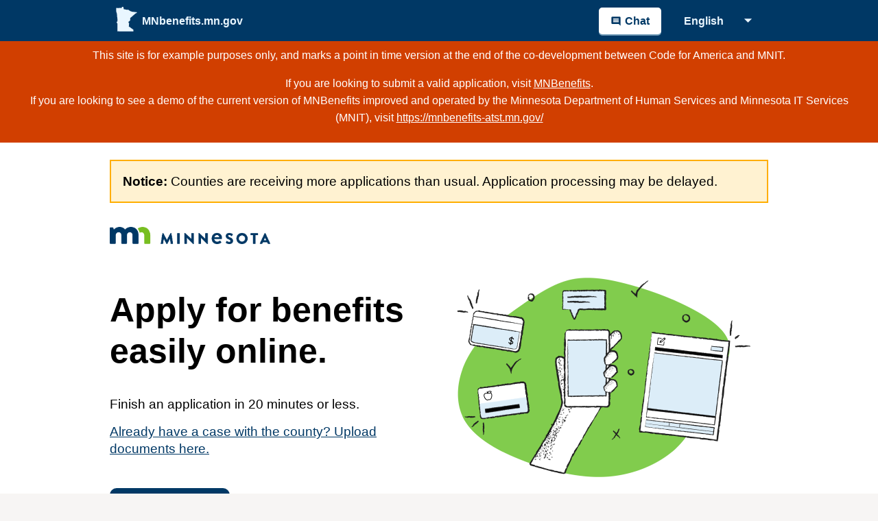

--- FILE ---
content_type: text/html;charset=UTF-8
request_url: https://demo.mnbenefits.org/
body_size: 7199
content:
<!DOCTYPE html>
<html lang="en">
<head>
    <meta charset="UTF-8">
    <meta name="description" content="MNbenefits is an online benefits application where Minnesotans can apply for several safety net benefits, including food and cash assistance, in less than 20 minutes." />
    <meta name="viewport" content="width=device-width, initial-scale=1, shrink-to-fit=no">
    <meta name="format-detection" content="telephone=no">
    <meta property="og:title" content="MNbenefits: Apply for benefits in 20 minutes or less" />
	<meta property="og:description" content="MNbenefits is a new, mobile-friendly benefits application for Minnesotans." />
	<meta property="og:type" content="website" />
	<meta property="og:url" content="https://mnbenefits.mn.gov/" />
	<meta property="og:image" content="/images/social-share-link-image.png" />
    <meta name="robots" content="noindex, nofollow">
    <title>MNBenefits</title>
    <link href="/honeycrisp.min.css" rel="preload" as="style" />
    <link href="/honeycrisp.min.css" rel="stylesheet"/>
    <link rel="preload" href="/honeycrisp.min.js" as="script">
    <script src="/honeycrisp.min.js"></script>
    <link rel="preload" href="/fonts/MaterialIcons-Regular.eot?ia7soh" as="font" crossorigin="anonymous" />
    <link rel="preload" href="/fonts/MaterialIcons-Regular.ttf?ia7soh" as="font" crossorigin="anonymous" />
    <link rel="preload" href="/fonts/icomoon.eot?ia7soh" as="font" crossorigin="anonymous" />
    <link href="/shiba.css" rel="preload" as="style" />
    <link href="/shiba.css" rel="stylesheet"/>
    <link rel="preconnect" href="https://fonts.gstatic.com">
    <link href="https://fonts.googleapis.com/css2?family=PT+Serif:wght@400;700&display=swap" rel="preload" as="style">
    <link href="https://fonts.googleapis.com/css2?family=PT+Serif:wght@400;700&display=swap" rel="stylesheet">
    <link rel="preload" href="/shiba.js" as="script">
    <script src="/shiba.js"></script>
    <!-- Global site tag (gtag.js) - Google Analytics -->
    <script async src="https://www.googletagmanager.com/gtag/js?id=G-9G7JQ5MM10"></script>
    <script>
        window.dataLayer = window.dataLayer || [];
        function gtag(){dataLayer.push(arguments);}
        gtag('js', new Date());

        gtag('config', 'G-9G7JQ5MM10');
    </script>
    <script type="text/javascript">
        (function(c,a){if(!a.__SV){var b=window;try{var d,m,j,k=b.location,f=k.hash;d=function(a,b){return(m=a.match(RegExp(b+"=([^&]*)")))?m[1]:null};f&&d(f,"state")&&(j=JSON.parse(decodeURIComponent(d(f,"state"))),"mpeditor"===j.action&&(b.sessionStorage.setItem("_mpcehash",f),history.replaceState(j.desiredHash||"",c.title,k.pathname+k.search)))}catch(n){}var l,h;window.mixpanel=a;a._i=[];a.init=function(b,d,g){function c(b,i){var a=i.split(".");2==a.length&&(b=b[a[0]],i=a[1]);b[i]=function(){b.push([i].concat(Array.prototype.slice.call(arguments,
        0)))}}var e=a;"undefined"!==typeof g?e=a[g]=[]:g="mixpanel";e.people=e.people||[];e.toString=function(b){var a="mixpanel";"mixpanel"!==g&&(a+="."+g);b||(a+=" (stub)");return a};e.people.toString=function(){return e.toString(1)+".people (stub)"};l="disable time_event track track_pageview track_links track_forms track_with_groups add_group set_group remove_group register register_once alias unregister identify name_tag set_config reset opt_in_tracking opt_out_tracking has_opted_in_tracking has_opted_out_tracking clear_opt_in_out_tracking people.set people.set_once people.unset people.increment people.append people.union people.track_charge people.clear_charges people.delete_user people.remove".split(" ");
        for(h=0;h<l.length;h++)c(e,l[h]);var f="set set_once union unset remove delete".split(" ");e.get_group=function(){function a(c){b[c]=function(){call2_args=arguments;call2=[c].concat(Array.prototype.slice.call(call2_args,0));e.push([d,call2])}}for(var b={},d=["get_group"].concat(Array.prototype.slice.call(arguments,0)),c=0;c<f.length;c++)a(f[c]);return b};a._i.push([b,d,g])};a.__SV=1.2;b=c.createElement("script");b.type="text/javascript";b.async=!0;b.src="undefined"!==typeof MIXPANEL_CUSTOM_LIB_URL?
        MIXPANEL_CUSTOM_LIB_URL:"file:"===c.location.protocol&&"//cdn.mxpnl.com/libs/mixpanel-2-latest.min.js".match(/^\/\//)?"https://cdn.mxpnl.com/libs/mixpanel-2-latest.min.js":"//cdn.mxpnl.com/libs/mixpanel-2-latest.min.js";d=c.getElementsByTagName("script")[0];d.parentNode.insertBefore(b,d)}})(document,window.mixpanel||[]);

        mixpanel.init("ed4e49350cd80a8d33d3a70f7827a2bc", {batch_requests: true});
        if("8b49c25e-fc97-43d9-90c6-3db11cf83dff"){
            mixpanel.identify("8b49c25e-fc97-43d9-90c6-3db11cf83dff");
        }
        mixpanel.track('PAGE_VIEW');
        mixpanel.people.set({
            language: "en"
        });
    </script>
    <script>
        (function(w, u, d){var i=function(){i.c(arguments)};i.q=[];i.c=function(args){i.q.push(args)};var l = function(){var s=d.createElement('script');s.type='text/javascript';s.async=true;s.src='https://code.upscope.io/He2nuj2FUK.js';var x=d.getElementsByTagName('script')[0];x.parentNode.insertBefore(s,x);};if(typeof u!=="function"){w.Upscope=i;l();}})(window, window.Upscope, document);
        Upscope('init');
    </script>
    <script type="text/javascript">
        Upscope('updateConnection', {
            uniqueId: "8b49c25e-fc97-43d9-90c6-3db11cf83dff",
        });
    </script>
</head>
<body class="locale-en" id="landing-page">
<div class="page-wrapper">
  <div>
  <header class="main-header toolbar__wrapper">
    <a href="#content" id="skip-to-content" class="button button--small button--intercom">Skip to
      content</a>
    <div class="toolbar">
      <a class="logo" href="/">
        <img class="mn-state-icon"
             src="/images/minn_filled.svg"
             alt="MN State Icon">
        <span class="sr-only-on-mobile">MNbenefits.mn.gov</span>
      </a>
      <div>
        <a href="#" id="intercom_custom_launcher" class="button button--small button--intercom"
           onClick="(() => alert ('Intercom is disabled for this demo environment. Please visit the live state website at mnbenefits.mn.gov for further assistance.'))()">
        <i class="button__icon--left icon-insert_comment"></i>Chat
        </a>
      </div>
      <div class="select language-select">
    <label class="sr-only" for="locales">Language Preferences</label>
    <select class="select__element language-selector"  name="locales" id="locales">
        <option class="language-selector-option" lang="en" value="en" selected="selected">English</option>
        <option class="language-selector-option" lang="es" value="es">Español</option>
    </select>
    <script>
        $(document).ready(function() {
            $("#locales").change(function () {
                if ($("#locales").val() !== '') {
                    window.location.replace('?lang=' + $("#locales").val());
                }
            });

            // language preferences
            var writtenLanguage = $("#writtenLanguage");
            if (writtenLanguage) {
                var localeToLanguage = {'es': 'SPANISH', 'en': 'ENGLISH'}
                var languageToLocale = {'SPANISH': 'es', 'ENGLISH': 'en'}
                var localeLang = localeToLanguage[$("#locales").val()]
                if (localeLang) {
                    $('#writtenLanguage option[value="' + localeLang + '"]').prop('selected', true)
                }

                writtenLanguage.change(function () {
                    var writtenLanguageSelected = $("#writtenLanguage option:selected");
                    var languagePreference = languageToLocale[writtenLanguageSelected.val()]
                    if (languagePreference) {
                        window.location.replace('?lang=' + languagePreference + '')
                    } else if ($("#locales").val() !== 'en') {
                        window.location.replace('?lang=en')
                    }
                });
            }
        });
    </script>
</div>
    </div>
  </header>
</div>
  <div class="demo-banner">
  This site is for example purposes only, and marks a point in time version at the end of the co-development between Code for America and MNIT.
  <ul>
    <li>If you are looking to submit a valid application, visit <a class="link--subtle" href="https://mnbenefits.mn.gov/">MNBenefits</a>.</li>
    <li>If you are looking to see a demo of the current version of MNBenefits improved and operated by the Minnesota Department of Human Services and Minnesota IT Services (MNIT), visit <a class="link--subtle" href="https://mnbenefits-atst.mn.gov/">https://mnbenefits-atst.mn.gov/</a></li>
  </ul>
</div>
  <main id="content" role="main">
    <section class="slab slab--white padding-top-1rem padding-bottom-3rem">
      <div class="grid">
        <div class="grid__item width-one-whole spacing-above-15">
            <div>
  <div id="delayed-processing-time-notice" class="delayed-processing-time-notice-box">
    <span class="text-25 text-bold">Notice: </span>
    <span class="text-25">Counties are receiving more applications than usual. Application processing may be delayed.</span>
  </div>
</div>
        </div>
        <div class="grid__item width-one-half">
          <div class="spacing-above-35">
            <img src="/images/mn-logo-horizontal-rgb.png" alt="" class="mn-logo">
          </div>
          <h1 class="spacing-below-35">Apply for benefits easily online.</h1>
          <p class="text-25 spacing-below-15">Finish an application in 20 minutes or less.</p>
          <div class="spacing-above-15 spacing-below-0">
            <a href="#later-docs-upload">
              <span>Already have a case with the county? Upload documents here.</span>
            </a>
          </div>
          <a class="button button--primary spacing-below-0 spacing-above-45"
             href="/pages/landing/navigation?lang=en" lang="en">
            <span lang="en">Apply now</span>
            <svg aria-hidden="true" class="svg-button-icon__right" xmlns="http://www.w3.org/2000/svg" viewBox="0 0 24 24" fill="white" width="18px" height="18px"><path d="M0 0h24v24H0z" fill="none"/><path d="M12 4l-1.41 1.41L16.17 11H4v2h12.17l-5.58 5.59L12 20l8-8z"/></svg>
          </a>
          <!--Add button to apply now in Spanish-->
          <div class="spacing-above-45">
            <a class="button button--small"
               href="/pages/landing/navigation?lang=es" lang="es">
              <span lang="es">Aplica ahora</span>
              <svg class="icon-arrow_forward" xmlns="http://www.w3.org/2000/svg" viewBox="0 0 24 24" fill="black" width="18px" height="18px"><path d="M0 0h24v24H0z" fill="none"/><path d="M12 4l-1.41 1.41L16.17 11H4v2h12.17l-5.58 5.59L12 20l8-8z"/></svg>
            </a>
          </div>

        </div>
        <div class="grid__item width-one-half">
          <img src="/images/minnesota-splash.png" alt="" class="splash">
        </div>
      </div>
    </section>
    <section class="slab slab--minnesota-sky-blue">
      <div class="grid">
        <h1 class="h2 spacing-below-60 text--centered">Apply to these programs</h1>
        <div class="grid__item width-five-twelfths">
          <div class="grid__item spacing-below-35">
            <h2 class="h3 spacing-below-10">Food assistance (SNAP)</h2>
            <p class="form-card__body-text">SNAP helps Minnesotans get the food they need. You&#39;ll get an EBT card that you can use like a debit card to buy groceries at most stores and farmer&#39;s markets.</p>
          </div>
          <div class="grid__item spacing-below-35">
            <h2 class="h3 spacing-below-10">Cash programs</h2>
            <p class="form-card__body-text">Cash assistance helps people meet their basic needs until they are able to support themselves. You will get an EBT card that you can use like a debit card. Here are the most common cash programs:</p>
            <ul class="text--small list--bulleted padding-left-20">
              <li>Diversionary Work Program (DWP)</li>
              <li>General Assistance (GA)</li>
              <li>MN Family Investment Program (MFIP)</li>
              <li>MN Supplemental Aid (MSA)</li>
              <li>Refugee Cash Assistance (RCA)</li>
            </ul>
          </div>
        </div>
        <div class="grid__item width-five-twelfths shift-one-twelfth">
          <div class="grid__item spacing-below-35">
            <h2 class="h3 spacing-below-10">Emergency Assistance</h2>
            <p class="form-card__body-text">Emergency Assistance helps with shelter payments, such as past due rent, to stop evictions or foreclosure. It can also be used for utilities when there is a threat of disconnection.</p>
          </div>
          <div class="grid__item spacing-below-35">
            <h2 class="h3 spacing-below-10">Housing Support (GRH)</h2>
            <p class="form-card__body-text">The Housing Support program used to be called Group Residential Housing. The program helps seniors and adults with disabilities pay for housing costs. It helps prevent people from living in institutions or becoming homeless.</p>
          </div>
          <div class="grid__item spacing-below-35">
            <h2 class="h3 spacing-below-10">Child Care Assistance</h2>
            <p class="form-card__body-text">Child Care Assistance helps families pay for day child care so that parents can pursue employment or education. It is for children age 12 and younger. For more information see <a href="https://mn.gov/dhs/child-care/" target="_blank" rel="noopener noreferrer">mn.gov/dhs/child-care.</a></p>
          </div>
        </div>
      </div>
    </section>
    <section id="later-docs-upload" class="slab text--centered">
      <svg aria-hidden="true" width="100" height="75" viewBox="0 0 100 75" fill="none" xmlns="http://www.w3.org/2000/svg">
        <path fill-rule="evenodd" clip-rule="evenodd" d="M48.8641 69.286C38.8847 68.3619 27.9231 68.872 21.4478 61.2114C14.808 53.3563 15.2571 42.1893 17.4634 32.1376C19.6976 21.9587 24.4296 12.4152 33.3401 7.03147C43.4177 0.942532 56.0019 -2.69467 66.5883 2.45622C77.1451 7.59275 80.469 20.0406 83.4453 31.4106C86.6016 43.4685 91.8711 57.7555 83.4719 66.9549C75.2633 75.9454 60.9768 70.4076 48.8641 69.286Z" fill="#9BCBEB"/>
        <path d="M71.7538 3.02858L33.3663 3C30.5086 3 28.1912 5.3222 28.1912 8.19457L28.1201 58.0682C28.113 60.9406 30.4304 63.2771 33.2881 63.2771L71.7538 63.3056C74.6115 63.3056 76.929 60.9834 76.929 58.1111L77.0001 8.19457C77.0001 8.19457 77.0001 3.02858 71.7538 3.02858Z" fill="white" stroke="black" stroke-width="3" stroke-miterlimit="10" stroke-linecap="round" stroke-linejoin="round"/>
        <path d="M55.9812 52.3664C55.9812 50.7515 54.7798 50.2871 53.486 50.0299L52.7964 49.9013C51.7799 49.7083 51.7017 49.4297 51.7017 49.0581C51.7017 48.5722 52.1637 48.2793 52.9386 48.2793C53.8556 48.2793 54.0902 48.7152 54.1897 49.0438L54.1969 49.0724C54.3106 49.3582 54.5807 49.5297 54.9149 49.5297C55.0002 49.5297 55.0783 49.5154 55.1352 49.5083C55.4906 49.444 55.7465 49.1724 55.7465 48.8509C55.7465 48.7723 55.7324 48.6937 55.7039 48.6151C55.5191 48.0578 55.0001 47.1718 53.5713 46.9717V46.0143C53.5713 45.214 52.2491 45.214 52.2491 46.0143V46.9789C50.7136 47.2075 50.1448 48.2007 50.1448 49.0653C50.1448 50.6372 51.2965 51.0731 52.4268 51.2946L53.1731 51.4446C54.2324 51.6518 54.4172 51.9091 54.4172 52.3878C54.4172 52.9666 53.8983 53.3167 53.031 53.3167C51.9078 53.3167 51.6732 52.8379 51.5239 52.2949C51.4315 51.9948 51.1472 51.8019 50.7988 51.8019C50.7206 51.8019 50.6637 51.809 50.5855 51.8233L50.5643 51.8305C50.2017 51.9091 49.96 52.1806 49.96 52.5021C49.96 52.5664 49.9742 52.6164 49.9813 52.6593L49.9955 52.7093C50.159 53.2309 50.5216 54.3742 52.3201 54.6314V55.6389C52.3201 56.039 52.6542 56.2462 52.9812 56.2462C53.3082 56.2462 53.6424 56.039 53.6424 55.6389V54.6528C55.057 54.4528 55.9812 53.5882 55.9812 52.3664Z" fill="white"/>
        <path d="M44.7598 28.8301H67.6397" stroke="black" stroke-width="3" stroke-miterlimit="10" stroke-linecap="round" stroke-linejoin="round"/>
        <path d="M44.7598 39.2305H67.6397" stroke="black" stroke-width="3" stroke-miterlimit="10" stroke-linecap="round" stroke-linejoin="round"/>
        <path d="M40.1939 26.9121H36.4404V30.6848H40.1939V26.9121Z" fill="white" stroke="black" stroke-width="2" stroke-miterlimit="10" stroke-linecap="round" stroke-linejoin="round"/>
        <path d="M40.1939 37.3125H36.4404V41.0852H40.1939V37.3125Z" fill="white" stroke="black" stroke-width="2" stroke-miterlimit="10" stroke-linecap="round" stroke-linejoin="round"/>
        <path d="M44.7598 18.5938H67.6397" stroke="black" stroke-width="3" stroke-miterlimit="10" stroke-linecap="round" stroke-linejoin="round"/>
        <path d="M40.1939 16.5137H36.4404V20.2863H40.1939V16.5137Z" fill="white" stroke="black" stroke-width="2" stroke-miterlimit="10" stroke-linecap="round" stroke-linejoin="round"/>
        <path d="M65.2854 7.1946L30.2462 7.16602C27.3885 7.16602 25.0711 9.48821 25.0711 12.3606L25 62.2342C24.9929 65.1066 27.3103 67.4431 30.168 67.4431L68.6337 67.4716C71.4914 67.4716 73.8089 65.1495 73.8089 62.2771L73.8799 15.9689L65.2854 7.1946Z" fill="white"/>
        <path d="M65.2854 15.9698L65.2854 7.1946L73.8089 15.9698H65.2854Z" fill="white"/>
        <path d="M65.2854 7.1946L30.2462 7.16602C27.3885 7.16602 25.0711 9.48821 25.0711 12.3606L25 62.2342C24.9929 65.1066 27.3103 67.4431 30.168 67.4431L68.6337 67.4716C71.4914 67.4716 73.8089 65.1495 73.8089 62.2771L73.8799 15.9689L65.2854 7.1946ZM65.2854 7.1946L65.2854 15.9698H73.8089L65.2854 7.1946Z" stroke="black" stroke-width="3" stroke-miterlimit="10" stroke-linecap="round" stroke-linejoin="round"/>
        <path d="M41.6401 32.9961H64.5201" stroke="black" stroke-width="3" stroke-miterlimit="10" stroke-linecap="round" stroke-linejoin="round"/>
        <path d="M33.3198 48.7598L64.5198 48.7598" stroke="black" stroke-width="3" stroke-miterlimit="10" stroke-linecap="round" stroke-linejoin="round"/>
        <path d="M33.3198 41.4785L64.5198 41.4785" stroke="black" stroke-width="3" stroke-miterlimit="10" stroke-linecap="round" stroke-linejoin="round"/>
        <path d="M33.3198 56.0391L64.5198 56.0391" stroke="black" stroke-width="3" stroke-miterlimit="10" stroke-linecap="round" stroke-linejoin="round"/>
        <path d="M37.0733 31.0801H33.3198V34.8528H37.0733V31.0801Z" fill="#FFF5FF" stroke="black" stroke-width="2" stroke-miterlimit="10" stroke-linecap="round" stroke-linejoin="round"/>
        <path d="M41.6401 22.7598H64.5201" stroke="black" stroke-width="3" stroke-miterlimit="10" stroke-linecap="round" stroke-linejoin="round"/>
        <path d="M37.0733 20.6797H33.3198V24.4524H37.0733V20.6797Z" fill="#FFF5FF" stroke="black" stroke-width="2" stroke-miterlimit="10" stroke-linecap="round" stroke-linejoin="round"/>
    </svg>
      <h1 class="max-width-446 h2 spacing-below-25 margin-left-right-auto spacing-above-10">Already have a case with the county? Upload documents here.</h1>
      <a class="button spacing-below-0" href="/pages/identifyCounty">
        <span>Upload documents</span>
      </a>
    </section>
  </main>
</div>
<footer class="main-footer footer-minnesota-blue">
    <div class="grid">
        <div class="grid__item">
            <div class="width-one-half grid__item">
                <p class="font-white text--small spacing-below-25">The combined benefits application is a service designed by Code for America in partnership with Minnesota counties and tribal nations, on behalf of the people of Minnesota.</p>
                <a class="capitalized footer__privacy-policy-link font-white text--small" target="_blank" rel="noopener noreferrer" href="/faq">Frequently Asked Questions (FAQ)</a><br/>
                <a class="capitalized footer__privacy-policy-link font-white text--small" target="_blank" rel="noopener noreferrer" href="/privacy">privacy policy</a>
            </div>
            <div class="main-footer__cfa-logo grid__item">
                <a href="https://www.codeforamerica.org"
                   class="illustration illustration--cfa-logo spacing-below-0">Code for America</a>
            </div>
        </div>
    </div>
</footer>
</body>
</html>

--- FILE ---
content_type: text/css
request_url: https://demo.mnbenefits.org/honeycrisp.min.css
body_size: 17971
content:
/*! Honeycrisp v0.10.5 built on 2021-09-16 */html{box-sizing:border-box}*,*::after,*::before{box-sizing:inherit}/*! normalize.css v4.1.1 | MIT License | github.com/necolas/normalize.css */html{font-family:sans-serif;-ms-text-size-adjust:100%;-webkit-text-size-adjust:100%}body{margin:0}article,aside,details,figcaption,figure,footer,header,main,menu,nav,section,summary{display:block}audio,canvas,progress,video{display:inline-block}audio:not([controls]){display:none;height:0}progress{vertical-align:baseline}template,[hidden]{display:none}a,.button--link{background-color:transparent;-webkit-text-decoration-skip:objects}a:active,.button--link:active,a:hover,.button--link:hover{outline-width:0}abbr[title]{border-bottom:none;text-decoration:underline;-webkit-text-decoration:underline dotted;text-decoration:underline dotted}b,strong{font-weight:inherit}b,strong{font-weight:bolder}dfn{font-style:italic}h1{font-size:2em;margin:0.67em 0}mark{background-color:#ff0;color:#000}small{font-size:80%}sub,sup{font-size:75%;line-height:0;position:relative;vertical-align:baseline}sub{bottom:-0.25em}sup{top:-0.5em}img{border-style:none}svg:not(:root){overflow:hidden}code,kbd,pre,samp{font-family:monospace, monospace;font-size:1em}figure{margin:1em 40px}hr{box-sizing:content-box;height:0;overflow:visible}button,input,select,textarea{font:inherit;margin:0}optgroup{font-weight:bold}button,input{overflow:visible}button,select{text-transform:none}button,html [type="button"],[type="reset"],[type="submit"]{-webkit-appearance:button}button::-moz-focus-inner,[type="button"]::-moz-focus-inner,[type="reset"]::-moz-focus-inner,[type="submit"]::-moz-focus-inner{border-style:none;padding:0}button:-moz-focusring,[type="button"]:-moz-focusring,[type="reset"]:-moz-focusring,[type="submit"]:-moz-focusring{outline:1px dotted ButtonText}fieldset{border:1px solid #c0c0c0;margin:0 2px;padding:0.35em 0.625em 0.75em}legend{box-sizing:border-box;color:inherit;display:table;max-width:100%;padding:0;white-space:normal}textarea{overflow:auto}[type="checkbox"],[type="radio"]{box-sizing:border-box;padding:0}[type="number"]::-webkit-inner-spin-button,[type="number"]::-webkit-outer-spin-button{height:auto}[type="search"]{-webkit-appearance:textfield;outline-offset:-2px}[type="search"]::-webkit-search-cancel-button,[type="search"]::-webkit-search-decoration{-webkit-appearance:none}::-webkit-input-placeholder{color:inherit;opacity:0.54}::-webkit-file-upload-button{-webkit-appearance:button;font:inherit}.grid{max-width:960px;margin-left:auto;margin-right:auto}.grid::after{clear:both;content:"";display:block}@media screen and (min-width: 601px){.grid .width-one-whole{float:left;display:block;margin-right:2.3576520234%;width:100%}.grid .width-one-whole:last-child{margin-right:0}.grid .width-one-half{float:left;display:block;margin-right:2.3576520234%;width:48.8211739883%}.grid .width-one-half:last-child{margin-right:0}.grid .width-one-third{float:left;display:block;margin-right:2.3576520234%;width:31.7615653177%}.grid .width-one-third:last-child{margin-right:0}.grid .width-two-thirds{float:left;display:block;margin-right:2.3576520234%;width:65.8807826589%}.grid .width-two-thirds:last-child{margin-right:0}.grid .width-one-fourth{float:left;display:block;margin-right:2.3576520234%;width:23.2317609825%}.grid .width-one-fourth:last-child{margin-right:0}.grid .width-three-fourths{float:left;display:block;margin-right:2.3576520234%;width:74.4105869942%}.grid .width-three-fourths:last-child{margin-right:0}.grid .width-one-sixth{float:left;display:block;margin-right:2.3576520234%;width:14.7019566472%}.grid .width-one-sixth:last-child{margin-right:0}.grid .width-five-sixths{float:left;display:block;margin-right:2.3576520234%;width:82.9403913294%}.grid .width-five-sixths:last-child{margin-right:0}.grid .width-one-twelfth{float:left;display:block;margin-right:2.3576520234%;width:6.1721523119%}.grid .width-one-twelfth:last-child{margin-right:0}.grid .width-five-twelfths{float:left;display:block;margin-right:2.3576520234%;width:40.291369653%}.grid .width-five-twelfths:last-child{margin-right:0}.grid .width-seven-twelfths{float:left;display:block;margin-right:2.3576520234%;width:57.3509783236%}.grid .width-seven-twelfths:last-child{margin-right:0}.grid .width-eleven-twelfths{float:left;display:block;margin-right:2.3576520234%;width:91.4701956647%}.grid .width-eleven-twelfths:last-child{margin-right:0}.grid .shift-one-half{margin-left:51.1788260117%}.grid .shift-one-third{margin-left:34.1192173411%}.grid .shift-two-thirds{margin-left:68.2384346823%}.grid .shift-one-fourth{margin-left:25.5894130058%}.grid .shift-three-fourths{margin-left:76.7682390175%}.grid .shift-one-sixth{margin-left:17.0596086706%}.grid .shift-five-sixths{margin-left:85.2980433528%}.grid .shift-one-twelfth{margin-left:8.5298043353%}.grid .shift-five-twelfths{margin-left:42.6490216764%}.grid .shift-seven-twelfths{margin-left:59.708630347%}.grid .shift-eleven-twelfths{margin-left:93.8278476881%}.grid .end-row{margin-right:0}.grid .end-row+.grid__item{clear:left}}*{box-sizing:border-box}html{position:relative;background-color:#F7F5F4;font-size:62.5%;-webkit-font-smoothing:antialiased;min-height:100%}body{font-size:1.9rem;font-family:-apple-system,BlinkMacSystemFont,"Segoe UI","Roboto","Oxygen","Ubuntu","Cantarell","Fira Sans","Droid Sans","Helvetica Neue",sans-serif;line-height:2.5rem}.page-wrapper{overflow:hidden;padding-left:1.5rem;padding-right:1.5rem}@media screen and (min-width: 601px){.page-wrapper{padding-left:3.5rem;padding-right:3.5rem}}.spacing-below-0{margin-bottom:0 !important}.spacing-below-5{margin-bottom:.5rem !important}.spacing-below-10{margin-bottom:1rem !important}.spacing-below-15{margin-bottom:1.5rem !important}.spacing-below-25,.vertical-steps__emoji{margin-bottom:2.5rem !important}.spacing-below-35{margin-bottom:3.5rem !important}.spacing-below-60{margin-bottom:6rem !important}.spacing-below-95{margin-bottom:9.5rem !important}.spacing-below-155{margin-bottom:15.5rem !important}.spacing-below-250{margin-bottom:25rem !important}.spacing-above-0{margin-top:0 !important}.spacing-above-5{margin-top:.5rem !important}.spacing-above-10{margin-top:1rem !important}.spacing-above-15{margin-top:1.5rem !important}.spacing-above-25,.vertical-steps__emoji{margin-top:2.5rem !important}.spacing-above-35{margin-top:3.5rem !important}.spacing-above-60{margin-top:6rem !important}.spacing-above-95{margin-top:9.5rem !important}.spacing-above-155{margin-top:15.5rem !important}.spacing-above-250{margin-top:25rem !important}.with-no-padding{margin-bottom:0 !important}.with-padding-small{margin-bottom:1rem !important}.with-padding-med{margin-bottom:3.5rem !important}.with-padding-large{margin-bottom:6rem !important}.with-padding-huge{margin-bottom:15.5rem !important}@media screen and (min-width: 601px){.with-neg-padding-large{margin-bottom:-15.5rem !important}}.nudge--tiny{margin-top:.2rem !important}.nudge--small{margin-top:.5rem !important}.nudge--med{margin-top:1rem !important}.nudge--large{margin-top:6rem !important}.nudge--huge{margin-top:15.5rem !important}.is-hidden{display:none !important}.is-mobile-hidden{display:none !important}@media screen and (min-width: 481px){.is-mobile-hidden{display:block !important}}.is-mobile-hidden--inline{display:none !important}@media screen and (min-width: 481px){.is-mobile-hidden--inline{display:inline-block !important}}.is-tablet-hidden{display:none !important}@media screen and (min-width: 601px){.is-tablet-hidden{display:block !important}}.is-tablet-hidden--inline{display:none !important}@media screen and (min-width: 601px){.is-tablet-hidden--inline{display:inline-block !important}}.is-desktop-hidden{display:block}@media screen and (min-width: 601px){.is-desktop-hidden{display:none !important}}.is-desktop-hidden--inline{display:inline-block}@media screen and (min-width: 601px){.is-desktop-hidden--inline{display:none !important}}.light{opacity:0.7}.lighter{opacity:0.5}.lightest{opacity:0.3}.heading-60,.h1,.statistic-card__number,h1{font-size:5rem;line-height:6rem;font-weight:700;margin-top:6rem;margin-bottom:2.5rem}.heading-60:first-child,.h1:first-child,.statistic-card__number:first-child,h1:first-child{margin-top:0}.heading-35,.h2,.text--caption,h2{font-size:2.7rem;font-weight:700;line-height:3.5rem;margin-top:3.5rem;margin-bottom:2.5rem}.heading-35:first-child,.h2:first-child,.text--caption:first-child,h2:first-child{margin-top:0}.heading-25,.h3,h3{font-size:1.9rem;font-weight:700;line-height:2.5rem;margin-top:2.5rem;margin-bottom:2.5rem}.heading-25:first-child,.h3:first-child,h3:first-child{margin-top:0}.heading-25-small,.h4,h4{font-size:1.6rem;font-weight:700;line-height:2.5rem;margin-top:2.5rem;margin-bottom:2.5rem}.heading-25-small:first-child,.h4:first-child,h4:first-child{margin-top:0}.text-25{font-size:1.9rem;line-height:2.5rem;margin-bottom:2.5rem}.text-25-small,.text--small,.text--help,.statistic-card__label,.summary-table__label,.data-table th,.text--error{font-size:1.6rem;line-height:2.5rem;margin-bottom:2.5rem;color:#5F5854}p{margin-top:0;margin-bottom:2.5rem}.text--caps{font-size:.8em;text-transform:uppercase;letter-spacing:.1em;font-weight:500}.text--caption{font-weight:300}.text--left{text-align:left}.text--centered{text-align:center}.text--right{text-align:right}a,.button--link{color:#008060}a:focus,.button--link:focus{outline:none;box-shadow:0 0 0 5px #FFAE00}a:hover,.button--link:hover{color:#034E46}a:visited,.button--link:visited{color:#008060}a:active,.button--link:active{color:#008060}.link--subtle{color:inherit}ol,ul{list-style:none;padding-left:0}.text--green{color:#00891B}.text--grey{color:#CFC5BF}.text--grey-dark{color:#5F5854}.text--grey-darkest{color:#121111}.text--magenta{color:#A6005E}.text--magenta-dark{color:#66013A}.text--red,.honeycrisp-compact .text--error,.text--error{color:#D13F00}.text--teal{color:#008060}.text--teal-dark{color:#034E46}.text--yellow{color:#FFAE00}.text--error{font-weight:700}.text--pullquote,.summary-table__value{font-weight:300;font-size:2.7rem;line-height:3.5rem;margin-bottom:2.5rem}.list--padded li{margin-bottom:1.5rem}.list--bulleted{list-style:disc;padding-left:2.5em}.list--bulleted li{margin-bottom:1.5rem}.list--numbered{list-style:decimal;padding-left:2.5em}.list--numbered li{margin-bottom:1.5rem}.list--checkmark li,.list--crossmark li{position:relative;margin-left:2.5rem;padding-left:2.5rem;margin-bottom:1.5rem}.list--checkmark li:before,.list--crossmark li:before{content:'';display:block;position:absolute;left:0;top:.25em;width:2.5rem;height:1.5rem;background-image:image-url("emojis/checkmark.png");background-repeat:no-repeat;background-size:auto 1.5rem}.list--crossmark li:before{background-image:image-url("emojis/crossmark.png")}table{margin-bottom:2.5rem}td{padding-right:2.5rem}hr{margin-top:6rem;margin-bottom:6rem;height:2px;background-color:#CFC5BF;border:0}.textwell{text-align:left;margin-bottom:2.5rem}@media screen and (min-width: 601px){.textwell{border:2px solid #CFC5BF;border-radius:1rem;padding:3.5rem 1.5rem;max-height:30rem;overflow:auto}}.rule--no-padding{margin-top:2.5rem;margin-bottom:2.5rem}.text--small{color:#121111}.label{display:inline-block;font-size:1.2rem;background-color:#5F5854;color:#fff;font-weight:500;border-radius:.5rem;text-transform:uppercase;padding:.75rem 1rem;line-height:1.5rem;position:relative;top:-.1em;margin-left:.5rem}.label--magenta{background-color:#A6005E}.label--teal{background-color:#008060}.label--green{background-color:#00891B}.label--red{background-color:#D13F00}.label--yellow{background-color:#FFAE00;color:#121111}[class^="icon-"],[class*=" icon-"]{line-height:2.5rem;position:relative}.icon-arrow_forward{top:.15em}.icon-keyboard_arrow_left{top:.15em}.icon-keyboard_arrow_right{top:.15em}.icon-arrow_back{top:.15em}.icon-insert_comment{top:.1em}.icon-file_upload{top:.15em}.icon-person{top:.1em}.icon-people{top:.15em}.icon-replay{top:.1em}.icon-add{top:.1em}.icon-control_point{top:.1em}.icon-info{top:.1em}@font-face{font-family:'Material Icons';font-style:normal;font-weight:normal;src:font-url("MaterialIcons-Regular.eot");src:font-url("MaterialIcons-Regular.eot?#iefix") format("embedded-opentype"),font-url("MaterialIcons-Regular.ttf") format("truetype"),font-url("MaterialIcons-Regular.woff") format("woff"),font-url("MaterialIcons-Regular.svg") format("svg")}[class^="icon-"],[class*=" icon-"]{font-family:"Material Icons" !important;speak:none;font-style:normal;font-weight:normal;font-variant:normal;text-transform:none;vertical-align:-.1em;line-height:1;-webkit-font-smoothing:antialiased;-moz-osx-font-smoothing:grayscale}.icon-add:before{content:""}.icon-add_a_photo:before{content:""}.icon-add_circle:before{content:""}.icon-control_point:before{content:""}.icon-arrow_back:before{content:""}.icon-arrow_downward:before{content:""}.icon-arrow_drop_down:before{content:""}.icon-arrow_drop_up:before{content:""}.icon-arrow_forward:before{content:""}.icon-arrow_upward:before{content:""}.icon-call_made:before{content:""}.icon-call_received:before{content:""}.icon-cancel:before{content:""}.icon-check:before{content:""}.icon-check_box:before{content:""}.icon-check_box_outline_blank:before{content:""}.icon-check_circle:before{content:""}.icon-navigate_before:before{content:""}.icon-navigate_next:before{content:""}.icon-close:before{content:""}.icon-mode_edit:before{content:""}.icon-delete:before{content:""}.icon-delete_forever:before{content:""}.icon-done:before{content:""}.icon-done_all:before{content:""}.icon-time_to_leave:before{content:""}.icon-markunread:before{content:""}.icon-expand_less:before{content:""}.icon-favorite:before{content:""}.icon-favorite_border:before{content:""}.icon-get_app:before{content:""}.icon-file_upload:before{content:""}.icon-people:before{content:""}.icon-group_add:before{content:""}.icon-help:before{content:""}.icon-help_outline:before{content:""}.icon-highlight_off:before{content:""}.icon-photo:before{content:""}.icon-info:before{content:""}.icon-info_outline:before{content:""}.icon-insert_comment:before{content:""}.icon-tag_faces:before{content:""}.icon-keyboard_arrow_down:before{content:""}.icon-keyboard_arrow_left:before{content:""}.icon-keyboard_arrow_right:before{content:""}.icon-keyboard_arrow_up:before{content:""}.icon-keyboard_backspace:before{content:""}.icon-language:before{content:""}.icon-room:before{content:""}.icon-lock_open:before{content:""}.icon-lock_outline:before{content:""}.icon-mood_bad:before{content:""}.icon-move_to_inbox:before{content:""}.icon-no_encryption:before{content:""}.icon-notifications:before{content:""}.icon-notifications_active:before{content:""}.icon-notifications_off:before{content:""}.icon-person:before{content:""}.icon-person_add:before{content:""}.icon-phone_in_talk:before{content:""}.icon-phone_iphone:before{content:""}.icon-visibility:before{content:""}.icon-replay:before{content:""}.icon-report:before{content:""}.icon-warning:before{content:""}.icon-sentiment_dissatisfied:before{content:""}.icon-sentiment_neutral:before{content:""}.icon-sentiment_satisfied:before{content:""}.icon-sentiment_very_dissatisfied:before{content:""}.icon-sentiment_very_satisfied:before{content:""}.icon-settings:before{content:""}.icon-star_border:before{content:""}.icon-stars:before{content:""}.icon-thumb_down:before{content:""}.icon-thumb_up:before{content:""}.icon-timer:before{content:""}.icon-translate:before{content:""}.icon-vertical_align_bottom:before{content:""}.icon-vertical_align_top:before{content:""}.icon-watch_later:before{content:""}.icon-zoom_in:before{content:""}.icon-zoom_out:before{content:""}.emoji,.vertical-steps__emoji{display:inline-block;text-indent:-9999px;height:1rem;width:1rem;content:'';background-size:100% auto;position:relative;background-repeat:no-repeat}.emoji-container{display:flex;flex-wrap:wrap}.emoji--inline{top:.2em}.emoji-size-155,.emoji--huge{width:15.5rem;height:15.5rem}.emoji-size-95,.emoji--bigger{width:9.5rem;height:9.5rem}.emoji-size-60,.vertical-steps__emoji,.emoji--big{width:6rem;height:6rem}.emoji-size-35,.emoji--med{width:3.5rem;height:3.5rem}.emoji-size-25,.emoji--small{width:2.5rem;height:2.5rem}.emoji--grinning-face{background-image:image-url("emojis/1f600.png")}.emoji--neutral-face{background-image:image-url("emojis/1f610.png")}.emoji--frowning-face{background-image:image-url("emojis/1f641.png")}.emoji--thumbs-up{background-image:image-url("emojis/1f44d.png")}.emoji--clipboard{background-image:image-url("emojis/1f4cb.png")}.emoji--page-facing-up{background-image:image-url("emojis/1f4c4.png")}.emoji--blush{background-image:image-url("emojis/1f60a.png")}.emoji--pencil{background-image:image-url("emojis/270f.png")}.emoji--ok{background-image:image-url("emojis/1f44c.png")}.emoji--eggs{background-image:image-url("emojis/1f373.png")}.emoji--credit-card{background-image:image-url("emojis/1f4b3.png")}.emoji--avocado{background-image:image-url("emojis/1f951.png")}.emoji--phone{background-image:image-url("emojis/260e.png")}.emoji--receiver{background-image:image-url("emojis/1f4de.png")}.emoji--mail{background-image:image-url("emojis/1f4eb.png")}.emoji--mail-open{background-image:image-url("emojis/1f4ec.png")}.emoji--bust{background-image:image-url("emojis/1f464.png")}.emoji--money{background-image:image-url("emojis/1f4b5.png")}.emoji--house{background-image:image-url("emojis/1f3e0.png")}.emoji--faucet{background-image:image-url("emojis/1f6b0.png")}.emoji--dollar-sign{background-image:image-url("emojis/1f4b2.png")}.emoji--memo{background-image:image-url("emojis/1f4dd.png")}.emoji--lock{background-image:image-url("emojis/1f512.png")}.emoji--to-mobile{background-image:image-url("emojis/1f4f2.png")}.emoji--carrot{background-image:image-url("emojis/1f955.png")}.emoji--backpack{background-image:image-url("emojis/1f392.png")}.emoji--money-bag{background-image:image-url("emojis/1f4b0.png")}.emoji--confused-face{background-image:image-url("emojis/1f914.png")}.emoji--fist{background-image:image-url("emojis/270a.png")}.emoji--stew{background-image:image-url("emojis/1f958.png")}.emoji--rice-bowl{background-image:image-url("emojis/1f35a.png")}.emoji--salad{background-image:image-url("emojis/1f957.png")}.emoji--finger-down{background-image:image-url("emojis/1f447.png")}.emoji--star{background-image:image-url("emojis/1f31f.png")}.emoji--earth{background-image:image-url("emojis/1f30e.png")}.emoji--farmer-female{background-image:image-url("emojis/1f469-1f33e.png")}.emoji--construction-worker{background-image:image-url("emojis/1f477.png")}.emoji--older-woman{background-image:image-url("emojis/older-woman.png");background-size:auto 100%}.emoji--older-man{background-image:image-url("emojis/older-man.png");background-size:auto 100%}.emoji--disabled{background-image:image-url("emojis/267f.png")}.emoji--fast-disabled{background-image:image-url("emojis/fast_disability.png")}.emoji--briefcase{background-image:image-url("emojis/1f4bc.png")}.emoji--pill{background-image:image-url("emojis/1f48a.png")}.emoji--baby{background-image:image-url("emojis/1f476.png")}.emoji--checkmark{background-image:image-url("emojis/checkmark.png")}.emoji--crossmark{background-image:image-url("emojis/crossmark.png")}.emoji--student-woman{background-image:image-url("emojis/1f469-1f393.png")}.emoji--student-man{background-image:image-url("emojis/1f468-1f393.png")}.emoji--student-hat{background-image:image-url("emojis/1f393.png")}.emoji--warning{background-image:image_url("emojis/26a0.png")}.emoji--car{background-image:image_url("emojis/1f697.png")}.emoji--map{background-image:image_url("emojis/1f5fa.png")}.emoji--woman-detective-medium-dark-skin-tone{background-image:image_url("emojis/1f575-1f3fe-2640.png")}.emoji-pair--jobs{background-image:image-url("emoji_pairs/emoji_jobs.png")}.emoji-pair--dependent_care{background-image:image-url("emoji_pairs/emoji_dependent_care.png")}.emoji--fountain-pen{background-image:image-url("emojis/pen.png")}.emoji--ambulance{background-image:image-url("emojis/1f691.png")}.emoji-pair--self-employed{background-image:image-url("emoji_pairs/emoji_self_employed.png")}.emoji-pair--disabled-money{background-image:image-url("emoji_pairs/emoji_ssi_ssp.png")}.emoji-pair--fast-disabled-money{background-image:image_url("emoji_pairs/emoji_ssi_fast_ssp.png")}.emoji-pair--older-man-and-woman{background-image:image-url("emoji_pairs/emoji_older_man_and_woman.png")}.emoji-pair--students{background-image:image-url("emoji_pairs/emoji_students.png")}img{max-width:100%;height:auto;width:auto}.illustration{text-indent:-9999px;background-repeat:no-repeat;background-size:100% auto;background-position:center center;margin-left:auto;margin-right:auto;margin-bottom:1em;display:block}.illustration--cfa-logo{background-image:image-url("cfa_logo.png");margin-left:0;width:100px;height:41px}@media only screen and (-webkit-min-device-pixel-ratio: 1.3),only screen and (min-resolution: 1.3dppx),only screen and (-webkit-min-device-pixel-ratio: 1.302325581395349),only screen and (min-resolution: 125dpi){.illustration--cfa-logo{background-image:image-url("cfa_logo@2x.png");background-size:100px 41px}}.illustration--cfa-logo__dark{background-image:image-url("cfa_logo_dark.png");margin-left:0;width:100px;height:41px}@media only screen and (-webkit-min-device-pixel-ratio: 1.3),only screen and (min-resolution: 1.3dppx),only screen and (-webkit-min-device-pixel-ratio: 1.302325581395349),only screen and (min-resolution: 125dpi){.illustration--cfa-logo__dark{background-image:image-url("cfa_logo_dark@2x.png");background-size:100px 41px}}.illustration--cfa-logo-color{background-image:image-url("cfa_logo_color.png");width:100%;height:200px;opacity:.5}@media only screen and (-webkit-min-device-pixel-ratio: 1.3),only screen and (min-resolution: 1.3dppx),only screen and (-webkit-min-device-pixel-ratio: 1.302325581395349),only screen and (min-resolution: 125dpi){.illustration--cfa-logo-color{background-image:image-url("cfa_logo_color@2x.png");background-size:100% auto}}.illustration--cfa-logo-color-2{background-image:image-url("cfa_logo_color.png");background-size:auto 100%;width:100%;height:80px}@media only screen and (-webkit-min-device-pixel-ratio: 1.3),only screen and (min-resolution: 1.3dppx),only screen and (-webkit-min-device-pixel-ratio: 1.302325581395349),only screen and (min-resolution: 125dpi){.illustration--cfa-logo-color-2{background-image:image-url("cfa_logo_color@2x.png");background-size:auto 100%}}.slab{margin-left:-1.5rem;margin-right:-1.5rem;padding-left:1.5rem;padding-right:1.5rem;position:relative;padding-top:6rem;padding-bottom:6rem}@media screen and (min-width: 601px){.slab{margin-left:-3.5rem;margin-right:-3.5rem;padding-left:3.5rem;padding-right:3.5rem}}.slab:last-child{border-bottom:0}.slab--white{background-color:#fff}.slab--teal{background-color:#EBFFFA}.slab--yellow{background-color:#FFF2D1}.slab--green{background-color:#EBFFEF}.slab--red{background-color:#FCE3D9}.slab--magenta{background-color:#FFEAF6}.slab--gradient{background-color:rgba(0,128,96,0.05);background:linear-gradient(to right, rgba(166,0,94,0.015) 0%, rgba(0,128,96,0.04) 65%)}.slab--padded{padding-top:9.5rem;padding-bottom:9.5rem}.slab--half-padded{padding-top:2.5rem;padding-bottom:2.5rem}.slab--not-padded{padding-top:0;padding-bottom:0}.slab--bleed{overflow:hidden}.notice{background-color:#F7F5F4;padding:1.5rem;margin-bottom:2.5rem;border:2px solid #CFC5BF}.notice *:last-child{margin-bottom:0}.notice--success{padding:1.5rem;margin-bottom:2.5rem;background-color:#EBFFEF;border:2px solid #00891B}.notice--success *:last-child{margin-bottom:0}.notice--warning{padding:1.5rem;margin-bottom:2.5rem;background-color:#FFF2D1;border:2px solid #FFAE00}.notice--warning *:last-child{margin-bottom:0}.notice--error{padding:1.5rem;margin-bottom:2.5rem;background-color:#FCE3D9;border:2px solid #D13F00}.notice--error *:last-child{margin-bottom:0}.button,.searchbar__button,.incrementer__subtract,.incrementer__add{box-sizing:border-box;line-height:2.5rem;margin-bottom:2.5rem;transition:0.1s ease-out all;display:inline-block;position:relative;cursor:pointer;font-weight:700;border:2px solid #121111;box-shadow:0 2px 0px rgba(0,0,0,0.5);background-color:#fff;padding:1.75rem 2.5rem;border-radius:1rem;margin-right:1.25rem;margin-left:1.25rem;text-decoration:none;color:#121111}.button:focus,.searchbar__button:focus,.incrementer__subtract:focus,.incrementer__add:focus{outline:none;box-shadow:0 0 0 5px #FFAE00}.button:first-of-type,.searchbar__button:first-of-type,.incrementer__subtract:first-of-type,.incrementer__add:first-of-type{margin-left:0}.button:hover,.searchbar__button:hover,.incrementer__subtract:hover,.incrementer__add:hover{background-color:#F7F5F4;color:#121111}.button:active,.searchbar__button:active,.incrementer__subtract:active,.incrementer__add:active{color:#121111;background-color:#F7F5F4;box-shadow:none;top:1px}.button:visited,.searchbar__button:visited,.incrementer__subtract:visited,.incrementer__add:visited{color:#121111}.button .emoji--checkmark,.searchbar__button .emoji--checkmark,.incrementer__subtract .emoji--checkmark,.incrementer__add .emoji--checkmark,.button .emoji--crossmark,.searchbar__button .emoji--crossmark,.incrementer__subtract .emoji--crossmark,.incrementer__add .emoji--crossmark{background-size:auto 100%;height:2.5rem;width:3.5rem}.button--primary,.pagination .pagination__selected{color:#fff;background-color:#008060;border-color:#008060;box-shadow:0 2px 0px #034E46}.button--primary:hover,.pagination .pagination__selected:hover{background-color:#034E46;border-color:#034E46;color:#fff}.button--primary:active,.pagination .pagination__selected:active{background-color:#034E46;border-color:#034E46;color:#fff}.button--primary:visited,.pagination .pagination__selected:visited{color:#fff}.button:disabled,.searchbar__button:disabled,.incrementer__subtract:disabled,.incrementer__add:disabled,.button--disabled{opacity:.5;cursor:not-allowed}.button--danger{color:#D13F00}.button--danger:visited{color:#D13F00}.button--danger:active{color:#D13F00}.button--danger:hover{background-color:#D13F00;color:#fff}.button--small,.button--inline{font-size:1.6rem;border-radius:.5rem;line-height:2.5rem;padding:.5rem 1.5rem}.button--link{align-items:normal;background-color:rgba(0,0,0,0);border-style:none;box-sizing:content-box;cursor:pointer;display:inline;font:inherit;height:auto;padding:0;perspective-origin:0 0;text-align:start;text-decoration:underline;transform-origin:0 0;width:auto}.button__icon{margin-left:.5rem}.button__icon--left{margin-right:.5rem}p .button,p .searchbar__button,p .incrementer__subtract,p .incrementer__add{margin-bottom:0}fieldset{margin:0;padding:0;border:0}legend{display:block;width:100%}legend+p{clear:both}radiogroup{clear:both}label{line-height:2.5rem;clear:both}.form-question{display:block;margin-bottom:2.5rem;font-weight:700}.text-input{display:block;width:100%;font-size:1.9rem;font-weight:700;height:6rem;padding:0 2.5rem;margin-bottom:1.5rem;box-shadow:inset 0px 2px 0px rgba(0,0,0,0.15);border:2px solid #121111;border-radius:0;background-color:#F7F5F4}.text-input:focus{outline:none;box-shadow:0 0 0 5px #FFAE00}.text-input::-moz-placeholder{color:#5F5854}.text-input:-ms-input-placeholder{color:#5F5854}.text-input::placeholder{color:#5F5854}.text-input:focus{box-shadow:0 0 0 5px #FFAE00,inset 0px 2px 0px rgba(0,0,0,0.15)}.radio-button{transition:0.1s ease-out all;-webkit-user-select:none;-moz-user-select:none;-ms-user-select:none;user-select:none;position:relative;display:block;cursor:pointer;font-size:1.9rem;font-weight:700;margin-bottom:1rem;min-height:6rem;padding:1.75rem 2.5rem;padding-left:6rem;background-color:#fff;border:2px solid #121111}.radio-button:focus-within{outline:none;box-shadow:0 0 0 5px #FFAE00}.radio-button input[type='radio']{position:absolute;top:2.05rem;left:2.5rem;-webkit-appearance:none;-moz-appearance:none;appearance:none;display:inline-block;background-color:#fff;border:2px solid #121111;height:20px;width:20px;margin-right:1.5rem;border-radius:50%}.radio-button input[type='radio']:focus{outline:none;box-shadow:0 0 0 5px #FFAE00}.radio-button input[type='radio']:checked:before{content:'';display:block;position:absolute;top:50%;left:50%;margin-top:-6px;margin-left:-6px;height:12px;width:12px;border-radius:50%;background-color:#008060}.radio-button:hover{background-color:#F7F5F4}.radio-button.is-selected{background-color:#EBFFFA;border-color:#121111;color:#121111}.checkbox{transition:0.1s ease-out all;-webkit-user-select:none;-moz-user-select:none;-ms-user-select:none;user-select:none;position:relative;cursor:pointer;display:block;font-size:1.9rem;font-weight:700;background-color:#fff;min-height:6rem;margin-bottom:1rem;padding:1.75rem 2.5rem;padding-left:6rem;border:2px solid #121111}.checkbox:focus-within{outline:none;box-shadow:0 0 0 5px #FFAE00}.checkbox input[type='checkbox']{position:absolute;top:2.05rem;left:2.5rem;-webkit-appearance:none;-moz-appearance:none;appearance:none;display:inline-block;background-color:#fff;border:2px solid #121111;height:20px;width:20px}.checkbox input[type='checkbox']:focus{outline:none;box-shadow:0 0 0 5px #FFAE00}.checkbox input[type='checkbox']:checked:before{font-family:"Material Icons" !important;font-size:1.6rem;content:"";display:inline-block;position:absolute;top:-5px;color:#008060}.checkbox:hover{background-color:#F7F5F4}.checkbox.is-selected{background-color:#EBFFFA;border-color:#121111;color:#121111}.textarea{border:2px solid #121111;box-shadow:inset 0px 2px 0px rgba(0,0,0,0.15);width:100%;padding:1.5rem;line-height:2.5rem;margin-bottom:1.5rem;font-weight:700;background-color:#F7F5F4}.textarea:focus{outline:none;box-shadow:0 0 0 5px #FFAE00}.textarea::-moz-placeholder{color:#5F5854}.textarea:-ms-input-placeholder{color:#5F5854}.textarea::placeholder{color:#5F5854}.select{position:relative;display:inline-block;margin-bottom:1.5rem;font-size:1.9rem;height:6rem;line-height:6rem;background-color:#fff}.select:after{transition:0.1s ease-out all;position:absolute;right:0em;top:0em;bottom:0;display:block;font-family:"Material Icons" !important;font-size:2.7rem;content:"";color:#121111;border-left:0;width:6rem;text-align:center;z-index:0}.select__element{-webkit-appearance:none;-moz-appearance:none;appearance:none;position:relative;z-index:1;border:2px solid #121111;padding:0 6rem 0 2.5rem;font-family:-apple-system,BlinkMacSystemFont,"Segoe UI","Roboto","Oxygen","Ubuntu","Cantarell","Fira Sans","Droid Sans","Helvetica Neue",sans-serif;font-size:1.9rem;font-weight:700;background-color:transparent;width:100%;overflow-wrap:break-word;border-radius:0}.select__element:focus{outline:none;box-shadow:0 0 0 5px #FFAE00}.file-upload{display:inline-block}.file-upload input:focus~.button,.file-upload input:focus~.searchbar__button,.file-upload input:focus~.incrementer__subtract,.file-upload input:focus~.incrementer__add{outline:none;box-shadow:0 0 0 5px #FFAE00}.file-upload__input{width:.1px;height:.1px;opacity:0;overflow:hidden;position:absolute;z-index:-1}.form-width--short{max-width:8em}.form-width--med{max-width:13em}.form-width--long{max-width:25em}.form-width--casenumber{max-width:8em}.form-width--name{max-width:12em}.form-width--phone{max-width:11em}.form-width--ssn{max-width:10em}.form-width--zip{max-width:6.5em}.form-width--searchbar{max-width:30em}.sr-only{position:absolute;width:1px;height:1px;padding:0;overflow:hidden;clip:rect(0, 0, 0, 0);white-space:nowrap;border:0}.data-table-container{margin-left:-1.5rem;margin-right:-1.5rem}@media screen and (min-width: 601px){.data-table-container{margin-left:-3.5rem;margin-right:-3.5rem}}.data-table{width:100%;text-align:left;font-size:1.6rem;border-collapse:collapse;border-bottom:2px solid #CFC5BF;margin-bottom:1em}.data-table.data-table--small td,.data-table.data-table--small th{font-size:1.2rem}.data-table th,.data-table td{padding-top:1.25rem;padding-bottom:1.25rem}.data-table th:first-child,.data-table td:first-child{padding-left:1.5rem}.data-table th:last-child,.data-table td:last-child{padding-right:1.5rem}.data-table th.no-break,.data-table td.no-break{white-space:nowrap}.data-table th.center,.data-table td.center{text-align:center}.data-table th a,.data-table th .button--link,.data-table td a,.data-table td .button--link{color:inherit;text-decoration:none}.data-table th .is-selected,.data-table td .is-selected{color:#008060;font-weight:700}@media screen and (min-width: 601px){.data-table th:first-child,.data-table td:first-child{padding-left:3.5rem}.data-table th:last-child,.data-table td:last-child{padding-right:3.5rem}}.data-table th{font-weight:400;border-bottom:2px solid #CFC5BF}.data-table tr:nth-child(2n) td{background-color:#F7F5F4}.data-table tr:nth-child(2n-1) td{background-color:#fff}.data-table tr.row--error td{background-color:#FCE3D9}.data-table tr.row--warning td{background-color:#FFF2D1}.data-table td:first-child{font-weight:700}.data-table .status{white-space:nowrap}.data-table .status.successful{color:#00891B}.data-table .status.failure{color:#D13F00}.data-table .status.not-applicable{opacity:.3}.data-table--selectable tr:hover td{background-color:#EBFFFA;cursor:pointer}.data-table--divided td{border-right:1px solid #CFC5BF}.data-table--divided td:first-child{border-right:none}.data-table--border-left{border-left:solid 1px #CFC5BF;padding-left:1.75rem}.ellipsized-cell{max-width:120px;text-overflow:ellipsis;overflow:hidden;white-space:nowrap}@-webkit-keyframes slide-in{0%{top:-3em}30%{top:-3em}100%{top:0}}@keyframes slide-in{0%{top:-3em}30%{top:-3em}100%{top:0}}.flash-container{transition:opacity 0.2s ease-out;-webkit-animation:slide-in ease-out .5s;animation:slide-in ease-out .5s;position:absolute;top:0;left:0;right:0;z-index:10;text-align:center;pointer-events:none}.flash-container:target{opacity:0}.flash{pointer-events:auto;display:inline-block;text-align:left;position:relative;margin-bottom:1em;padding:.7em 1em;font-size:1.6rem;background-color:#fff;border:2px solid #00891B;border-top:0;border-radius:1rem;border-top-left-radius:0;border-top-right-radius:0;box-shadow:0px 3px 5px rgba(0,0,0,0.15)}.flash--error{color:#D13F00;border-color:#D13F00}.flash--error .flash__message:before{content:""}.flash--error .flash__dismiss{border-color:#D13F00}.flash--error .flash__dismiss:hover{color:#D13F00;background-color:#FCE3D9}.flash__message{margin-right:3em;margin-bottom:0;font-weight:500}.flash__message:before{display:inline-block;font-family:"Material Icons" !important;margin-right:.5em;vertical-align:-.1em}.flash__dismiss{display:block;position:absolute;right:0;top:0;bottom:0;width:2.9em;line-height:3.6em;color:#121111;text-align:center;text-decoration:none;border-left:0px solid #00891B;border-bottom-right-radius:1rem}.flash__dismiss:hover{background-color:#EBFFEF}.flash__dismiss:visited{color:#121111}.input-group hr{background-color:#121111;height:.2rem;margin-top:0;margin-bottom:1rem}.input-group--block .radio-button,.input-group--block .checkbox{display:block;width:100%;max-width:25em}.input-group--inline{display:block;margin-bottom:.5em}.input-group--inline::after{clear:both;content:"";display:block}.input-group--inline .radio-button,.input-group--inline .checkbox{display:inline-block;margin-right:.3em}.input-group--inline .select{display:inline-block;margin-right:.5em}.input-group--two-up{margin-bottom:.5em}.input-group--two-up::after{clear:both;content:"";display:block}.input-group--two-up .radio-button,.input-group--two-up .checkbox{display:block;float:left;width:100%;max-width:13em;margin-right:.5em}.input-group--image .radio-button{padding:.5em}.input-group--image input{display:none}.input-group--range{display:block;margin-bottom:.5em}.input-group--range::after{clear:both;content:"";display:block}.input-group--range .form-group{display:inline-block;margin-bottom:0}.input-group--range .range-text{margin:0 1em}.text-input-group{webkit-appearance:none;display:table;margin-bottom:0;border-collapse:separate;width:100%;border:2px solid #121111}.text-input-group:focus-within{outline:none;box-shadow:0 0 0 5px #FFAE00}.text-input-group .text-input:first-child{padding-left:2.5rem}.text-input-group .text-input:last-child{padding-right:2.5rem}.text-input-group .text-input-group__prefix{display:table-cell;width:1%;font-weight:700;padding:0 1rem 0 2.5rem;vertical-align:middle;background-color:#F7F5F4;box-shadow:inset 0px 2px 0px rgba(0,0,0,0.15)}.text-input-group .text-input{display:table-cell;margin-bottom:0;vertical-align:middle;margin-top:0;background-color:#F7F5F4;border:none;padding:0}.text-input-group .text-input:focus{outline:none;box-shadow:inset 0px 2px 0px rgba(0,0,0,0.15)}.text-input-group .text-input-group__postfix{display:table-cell;width:1%;font-weight:700;padding:0 2.5rem 0 1rem;vertical-align:middle;background-color:#F7F5F4;box-shadow:inset 0px 2px 0px rgba(0,0,0,0.15)}.form-group{margin-bottom:6rem;position:relative}.form-group .form-question+.text--help,.form-group .form-question+.statistic-card__label,.form-group .form-question+.summary-table__label,.form-group .data-table .form-question+th,.data-table .form-group .form-question+th,.form-group .form-question+.text--small{margin-top:-2.5rem;margin-bottom:2.5rem}.form-group .form-group+.text-input,.form-group .form-group+.text-input-group{margin-bottom:2.5rem}.form-group--error{margin-left:-2.5rem;margin-right:-2.5rem;padding-left:2.5rem;padding-right:2.5rem}@media screen and (min-width: 601px){.form-group--error{margin-left:-3.5rem;margin-right:-3.5rem;padding-left:3.5rem;padding-right:3.5rem}}.form-group--error:before{content:'';display:block;position:absolute;top:-1rem;bottom:-1rem;left:0;width:.5rem;background-color:#D13F00}.form-group--error .text--error{display:block;margin-top:2.5rem}.select-with-button .select{display:block;border-radius:.5rem}.select-with-button .select:before{border:1px solid #fff;border-top-right-radius:.5rem;border-bottom-right-radius:.5rem;background-color:#fff}@media screen and (min-width: 601px){.select-with-button .select{display:inline-block;margin-right:-.2em;z-index:0}.select-with-button .select:before{border-radius:0}}.select-with-button .select__element{width:100%;font-size:1.9rem;border:2px solid #CFC5BF}.select-with-button .select__element:focus{border-color:#008060}@media screen and (min-width: 601px){.select-with-button .select__element{min-width:17em;border-right:0}}.select-with-button .select__button{border-width:2px;box-shadow:none}@media screen and (min-width: 601px){.select-with-button .select__button{border-top-left-radius:0;border-bottom-left-radius:0}}.question-with-follow-up{margin-bottom:6rem}.question-with-follow-up__question .form-group{margin-bottom:1.5rem}.question-with-follow-up__follow-up{display:none;margin-left:-2.5rem;margin-right:-2.5rem;padding-left:2.5rem;padding-right:2.5rem;position:relative;background-color:#F7F5F4;border-top:2px solid #121111;border-bottom:2px solid #121111;padding-top:3.5rem;padding-bottom:3.5rem}@media screen and (min-width: 601px){.question-with-follow-up__follow-up{margin-left:-3.5rem;margin-right:-3.5rem;padding-left:3.5rem;padding-right:3.5rem}}.question-with-follow-up__follow-up .form-group:last-of-type{margin-bottom:0}.question-with-follow-up__follow-up .text-input{background-color:white}.question-with-follow-up__follow-up:before{width:0;height:0;content:'';z-index:10;border-bottom:18px solid #121111;border-left:12px solid transparent;border-right:12px solid transparent;content:'';display:block;position:absolute;top:-19px;left:3.5rem}@media screen and (min-width: 601px){.question-with-follow-up__follow-up:before{left:5.5rem}}.question-with-follow-up__follow-up:after{width:0;height:0;content:'';z-index:10;border-bottom:15px solid #F7F5F4;border-left:10px solid transparent;border-right:10px solid transparent;content:'';display:block;position:absolute;top:-15px;left:3.7rem}@media screen and (min-width: 601px){.question-with-follow-up__follow-up:after{left:5.7rem}}.question-with-follow-up__follow-up--show-by-default{display:block}.feedback-survey__form .form-group{margin-bottom:1em}.feedback-survey__form .radio-button input{display:none}#interview-yes-follow-up .radio-button input{display:none}.incrementer{display:table;border-collapse:separate;border-spacing:1em;margin-bottom:.5em}.incrementer .text-input{-webkit-appearance:none;-moz-appearance:none;appearance:none;display:table-cell;text-align:center;margin-bottom:0;border:2px solid #121111;padding-left:1em;padding-right:1em}.incrementer .text-input::-webkit-inner-spin-button{display:none}.incrementer input[type=number]{-moz-appearance:textfield}.incrementer__subtract,.incrementer__add{display:table-cell;line-height:5.6rem;text-align:center;padding:0;font-weight:bold;width:3em}.media-box{margin-bottom:1em}.media-box::after{clear:both;content:"";display:block}.media-box__media{float:left;margin-right:2em}.media-box__content{overflow:hidden;zoom:1}.media-box--reversed .media-box__media{float:right;margin-left:1em;margin-right:0}.media--icon{width:1.5rem;max-height:1.5rem;margin-right:1em}.media-box--reversed .media--icon{margin-left:1em}.media--small{width:4.8rem;margin-right:1em}.media-box--reversed .media--small{margin-left:1em}@media screen and (min-width: 481px){.media--small{width:6rem;max-height:6rem;margin-right:2em}.media-box--reversed .media--small{margin-left:2em}}.media--med{width:9.5rem;max-height:9.5rem;margin-right:2em}.media-box--reversed .media--med{margin-left:2em}.media--large{width:15.5rem;max-height:15.5rem;margin-right:3em}.media-box--reversed .media--large{margin-left:3em}.media-box--bleed{margin-bottom:6em}.media-box--bleed:last-of-type{margin-bottom:0}.media-box--bleed .media-box__media{float:none;width:100%;margin-bottom:2em}@media screen and (min-width: 601px){.media-box--bleed .media-box__media{width:50%;float:right;margin-bottom:0;margin-left:10.5rem;margin-right:-10.5rem}}.media-box--bleed.media-box--reversed .media-box__media{float:none;width:100%;margin-left:0}@media screen and (min-width: 601px){.media-box--bleed.media-box--reversed .media-box__media{width:50%;float:left;margin-right:10.5rem;margin-left:-10.5rem}}.media-box--collapsable .media-box__media{float:none;width:100%}@media screen and (min-width: 601px){.media-box--collapsable .media-box__media{width:45%;float:right}}.media-box--collapsable.media-box--reversed .media-box__media{float:none;width:100%;margin-left:0}@media screen and (min-width: 601px){.media-box--collapsable.media-box--reversed .media-box__media{width:45%;float:left}}.progress-dots{display:block;text-align:center}.progress-dots__dot{display:inline-block;background-color:#CFC5BF;border-radius:50%;width:.5em;height:.5em;margin-right:.5em}.progress-dots__dot:last-child{margin-right:0}.progress-dots__dot.is-completed{background-color:#008060}.progress-indicator{width:10em;margin:1em auto;text-align:center;position:relative;z-index:0}.progress-indicator:before{content:'';display:block;position:absolute;top:0;height:6px;left:0;right:0;border-radius:3px;background-color:#F7F5F4;z-index:-1;border:1px solid #CFC5BF}.form-card+.progress-indicator{margin-top:2em;margin-bottom:-.5em}.progress-indicator__bar{height:6px;min-width:6px;border-radius:3px;background-color:#008060}.progress-indicator__percentage{margin-top:.5em;font-size:1.6rem}.progress-step-bar{margin:0 auto;margin-top:0;margin-bottom:6rem;max-width:400px}.progress-step-bar__bar{position:relative;text-align:justify;height:3.5rem}.progress-step-bar__bar:before{content:'';display:block;height:3px;position:absolute;left:1.5rem;right:1.5rem;top:50%;margin-top:-1px;background-color:#121111}.progress-step-bar__bar:after{content:'';width:100%;display:inline-block}.progress-step-bar__step{position:relative;display:inline-block;width:3.5rem;height:3.5rem;background-color:#fff;border:2px solid #121111;border-radius:50%;z-index:2}.progress-step-bar__step--completed{background-color:#00891B;box-shadow:0 1px 2px 0 rgba(18,17,17,0.4);background-image:image-url("icon_checkmark_white.png");background-position:center center;background-repeat:no-repeat}@media only screen and (-webkit-min-device-pixel-ratio: 1.3),only screen and (min-resolution: 1.3dppx),only screen and (-webkit-min-device-pixel-ratio: 1.302325581395349),only screen and (min-resolution: 125dpi){.progress-step-bar__step--completed{background-image:image-url("icon_checkmark_white@2x.png");background-size:20px auto}}.progress-step-bar__step--current{background-color:#FFAE00;box-shadow:0 1px 2px 0 rgba(18,17,17,0.4);background-image:image-url("icon_star_black.png");background-position:center center;background-repeat:no-repeat}@media only screen and (-webkit-min-device-pixel-ratio: 1.3),only screen and (min-resolution: 1.3dppx),only screen and (-webkit-min-device-pixel-ratio: 1.302325581395349),only screen and (min-resolution: 125dpi){.progress-step-bar__step--current{background-image:image-url("icon_star_black@2x.png");background-size:20px auto}}.progress-step-bar__label{margin-top:1rem;text-align:center;margin-top:2.5rem}.reveal__link{display:inline-block;text-decoration:none;color:#034E46;border:2px solid #034E46;background-color:#EBFFFA;border-radius:10px;padding:.2em .5em .3em .7em;font-size:1.6rem}.reveal__link:focus{outline:none;box-shadow:0 0 0 5px #FFAE00}.reveal__link:after{position:relative;top:.1em;font-family:"Material Icons" !important;vertical-align:-.1em;content:" "}.reveal__content{margin-top:1.5rem;background-color:#F7F5F4;border:2px solid #CFC5BF;border-radius:1rem;padding:1.5rem;font-size:1.6rem}.reveal__content *:last-child{margin-bottom:0}.reveal{margin-bottom:1em}.reveal.is-hiding-content .reveal__link:after{content:" "}.reveal.is-hiding-content .reveal__content{display:none}.accordion{background-color:#F7F5F4;border:2px solid #CFC5BF;border-radius:1rem;padding:1.5rem;margin-bottom:1.5rem}.accordion__button{background:transparent;border:none;box-shadow:none;cursor:pointer;color:inherit;position:relative;display:block;width:100%;text-align:left;font-weight:bold;text-decoration:none;padding-right:3.5rem}.accordion__button:after{content:'';display:block;position:absolute;right:0;top:50%;margin-top:-.75rem;width:1.5rem;height:1.5rem;background-image:image-url("icon_accordion_close.svg");background-repeat:no-repeat;background-position:center center}.accordion--is-closed .accordion__button:after{background-image:image-url("icon_accordion_open.svg")}.accordion__content{margin-top:3.5rem;display:block}.accordion--is-closed .accordion__content{display:none}@-webkit-keyframes scroller{0%{opacity:0}100%{opacity:1}}@keyframes scroller{0%{opacity:0}100%{opacity:1}}.scroller{-webkit-animation:scroller 2s 1;animation:scroller 2s 1;position:absolute;left:50%;bottom:1em;margin-left:-1em;display:block;width:2em;height:2em;color:#121111;text-decoration:none}.scroller:before{font-family:"Material Icons" !important;font-size:2.7rem;display:block;content:"";text-align:center;line-height:1.5em}.scroller--light{color:#fff}.scroller--light:hover{color:#A6005E}.searchbar{display:table;width:100%;border-collapse:separate}.searchbar:focus-within{outline:none;box-shadow:0 0 0 5px #FFAE00}.searchbar__input{display:table-cell;width:100%;border:2px solid #121111;box-shadow:inset 0px 2px 0px rgba(0,0,0,0.15);background-color:#F7F5F4;font-weight:700;padding:0 2.5rem;height:6rem;margin:0}.searchbar__input:focus{outline:none}.searchbar__input::-moz-placeholder{color:#5F5854}.searchbar__input:-ms-input-placeholder{color:#5F5854}.searchbar__input::placeholder{color:#5F5854}.searchbar__button{transition:all 0.1s ease-out;-webkit-user-select:none;-moz-user-select:none;-ms-user-select:none;user-select:none;padding-top:1.55rem;padding-bottom:1.55rem;display:table-cell;border-radius:0;vertical-align:middle;-webkit-appearance:none;-moz-appearance:none;appearance:none;width:1%;border:2px solid #121111;border-left:none;background-color:#fff;color:#121111;text-align:center;margin:0;box-shadow:none}.searchbar__button button{display:none}.searchbar__button:hover{background-color:#F7F5F4}.searchbar__button:active{background-color:#F7F5F4}.steps{position:relative}@media screen and (min-width: 601px){.steps:before{content:'';display:block;position:absolute;top:25px;height:3px;width:80%;margin-left:10%;background-color:#CFC5BF;z-index:0}}.steps .emoji,.steps .vertical-steps__emoji,.steps .illustration{position:relative;background-color:#fff;margin-bottom:1em}.steps .emoji:before,.steps .vertical-steps__emoji:before,.steps .illustration:before{content:'';z-index:0;display:block;position:absolute;border:20px solid #fff;top:-20px;right:-20px;bottom:-20px;left:-20px}.steps .grid__item{margin-bottom:2.5rem}@media screen and (min-width: 601px){.steps .grid__item{margin-bottom:0}}.summary-table{text-align:center}.summary-table .grid__item{margin-bottom:1em}.summary-table--left{text-align:left}.summary-table__label{margin-bottom:0}.tab-bar{margin-left:-1.5rem;margin-right:-1.5rem;padding-left:1.5rem;padding-right:1.5rem;border-bottom:2px solid #121111;font-size:1.6rem;margin-top:1em}.tab-bar::after{clear:both;content:"";display:block}@media screen and (min-width: 601px){.tab-bar{margin-left:-3.5rem;margin-right:-3.5rem;padding-left:3.5rem;padding-right:3.5rem}}.tab-bar__tab{background-color:#ece8e5;border:2px solid #121111;color:#121111;display:block;float:left;margin-bottom:-2px;margin-right:0.5em;min-width:8em;padding:0.5em 1.5em;position:relative;text-align:center;text-decoration:none}.tab-bar__tab:hover{background-color:#EBFFFA}.tab-bar__tab.is-selected{background-color:#F7F5F4;color:#121111;font-weight:600;z-index:2}.tab-bar__tab.is-selected:before{background-color:#F7F5F4;content:'';position:absolute;display:block;left:0;right:0;bottom:-2px;height:2px}.toolbar{align-items:baseline;display:flex;justify-content:space-between;margin:-.2em auto 0;max-width:960px}.toolbar--wrap-when-small{flex-wrap:wrap}.toolbar--hide-text-when-small .toolbar__logo-text{display:inline-block;text-indent:-10000px}@media screen and (min-width: 320px){.toolbar--hide-text-when-small .toolbar__logo-text{text-indent:initial}}.toolbar__item{display:inline-block;margin-left:1em}.toolbar__item:first-child{margin-left:0}.toolbar__left{flex-shrink:0;margin-top:.2em;margin-right:1em}.toolbar__right{flex-shrink:0;margin-top:.2em}.tooltipped{font-weight:bold;white-space:nowrap;cursor:pointer}@media screen and (min-width: 601px){.tooltipped{position:relative}}.tooltipped:after{content:'?';position:relative;top:-.2em;display:inline-block;margin-left:.2em;margin-right:.2em;width:1.4em;height:1.4em;line-height:1.2em;font-size:.6em;text-align:center;color:#008060;border:1px solid #121111;border-radius:50%}.tooltipped:hover .tooltipped__tip{display:block}.tooltipped__tip{display:none;position:fixed;bottom:.5em;z-index:10;left:.5em;right:.5em;color:#fff;width:auto;padding:.7em .5em;background-color:#121111;white-space:normal;font-size:1.6rem;line-height:2.5rem;font-weight:500;text-align:center;border-radius:.5rem}@media screen and (min-width: 601px){.tooltipped__tip{position:absolute;bottom:0;left:50%;margin-left:-12.5rem;width:25rem;margin-bottom:2em}.tooltipped__tip:before{width:0;height:0;content:'';z-index:10;border-top:15px solid #121111;border-left:10px solid transparent;border-right:10px solid transparent;position:absolute;left:50%;margin-left:-15px;bottom:-10px}}.list--complex{margin-bottom:1em}.list--complex>li{border-bottom:1px solid #F7F5F4;padding-bottom:.5em;margin-bottom:1.5em}.list--complex .toolbar__item{color:#5F5854;font-size:1.6rem;margin-right:0}.list--complex .toolbar__item:not(:last-of-type):after{display:inline-block;content:"/";padding-left:.5em;margin-right:.5em}.list--complex h3{margin-bottom:0}.vertical-steps{position:relative}.vertical-steps:before{content:'';display:block;position:absolute;top:0;bottom:0;width:3px;left:50%;background-color:#CFC5BF}.vertical-steps__step{position:relative;padding:1rem;background-color:#fff}.vertical-steps__step h3{margin:0}.vertical-steps__step:not(:last-child){margin-bottom:6rem}.vertical-steps__title{font-size:1.9rem;font-weight:700;line-height:2.5rem;margin-bottom:1rem}.show-more{text-align:left;margin-bottom:3em;position:relative}.show-more:after{content:'';display:block;position:absolute;bottom:0em;left:0;right:0;background-image:linear-gradient(-180deg, rgba(255,255,255,0) 0%, #fff 75%);height:7em;border-bottom:2px solid #121111}.show-more.is-open{border-bottom:0}.show-more.is-open:after{display:none}.show-more.is-open .show-more__content{max-height:none}.show-more.is-open .show-more__button{display:none}.show-more--long .show-more__content{max-height:30rem}.show-more__button{font-size:1.6rem;display:inline-block;padding:.2em .4em;border-radius:30px;border:2px solid #121111;text-decoration:none;position:absolute;bottom:-1.3em;left:50%;z-index:2;width:8em;margin-left:-4em;text-align:center;background-color:#fff}.show-more__button:hover{background-color:#F7F5F4}.show-more__content{max-height:15rem;overflow:hidden}.assister-message{margin-left:-1.5rem;margin-right:-1.5rem;padding-left:1.5rem;padding-right:1.5rem;position:relative;z-index:2;background-color:#008060;padding:.5em;text-align:center;font-size:1.6rem;color:#fff}@media screen and (min-width: 601px){.assister-message{margin-left:-3.5rem;margin-right:-3.5rem;padding-left:3.5rem;padding-right:3.5rem}}.demo-banner{margin-left:-1.5rem;margin-right:-1.5rem;padding-left:1.5rem;padding-right:1.5rem;position:relative;z-index:2;background-color:#D13F00;padding:.5em;text-align:center;font-size:1.6rem;color:#fff}@media screen and (min-width: 601px){.demo-banner{margin-left:-3.5rem;margin-right:-3.5rem;padding-left:3.5rem;padding-right:3.5rem}}.global-error-message{margin-left:-1.5rem;margin-right:-1.5rem;padding-left:1.5rem;padding-right:1.5rem;position:relative;z-index:2;background-color:#D13F00;padding:.5em;text-align:center;font-size:1.6rem;color:#fff}@media screen and (min-width: 601px){.global-error-message{margin-left:-3.5rem;margin-right:-3.5rem;padding-left:3.5rem;padding-right:3.5rem}}.doc-preview-container{padding-bottom:1em}.doc-preview{position:relative;margin-bottom:1em;border-bottom:1px solid #CFC5BF}.doc-preview::after{clear:both;content:"";display:block}.doc-preview__info{display:block;margin-right:150px;min-height:75px}.doc-preview__thumb{position:absolute;top:0;right:0;width:75px;height:75px;border:1px solid #CFC5BF;border-radius:.5rem}.document-upload .form__documentuploader{border-width:1px;border-color:#CFC5BF;border-style:solid;margin-bottom:0.5em;padding:1em;text-align:center;width:100%;line-height:normal}.document-upload .form__documentuploader:hover{background-color:#F7F5F4}.card,.admin-application-card,.statistic-card,.form-card{box-shadow:0px 3px 5px rgba(0,0,0,0.15);border-radius:1rem;padding:2.5rem 2.5rem;background-color:#fff;margin-bottom:1.5rem}.card>*:last-child,.admin-application-card>*:last-child,.statistic-card>*:last-child,.form-card>*:last-child{margin-bottom:0}.form-card{padding:6rem 2.5rem;margin-left:-.5rem;margin-right:-.5rem}@media screen and (min-width: 601px){.form-card{margin-left:0;margin-right:0;padding:6rem 3.5rem}}.form-card p{max-width:30em}.form-card__header{margin-bottom:6rem}.form-card__header--with-icon{position:relative}@media screen and (min-width: 601px){.form-card__header--with-icon{padding-right:6em}}.form-card__icon{float:right;margin-left:.5em}@media screen and (min-width: 601px){.form-card__icon{position:absolute;right:3.5rem;margin-left:0;float:none}}.form-card__title{font-size:2.7rem;margin-top:0;margin-bottom:0}.form-card__title+.text--help,.form-card__title+.statistic-card__label,.data-table .form-card__title+th,.form-card__title+.summary-table__label,.form-card__title+.text--small{margin-top:2.5rem;margin-bottom:0}.form-card__footer{margin-left:-1.5rem;margin-right:-1.5rem;padding-left:1.5rem;padding-right:1.5rem;margin-top:6rem}@media screen and (min-width: 601px){.form-card__footer{margin-left:-3.5rem;margin-right:-3.5rem;padding-left:3.5rem;padding-right:3.5rem}}.form-card__footer *:last-child{margin-bottom:0}.form-card--transition{text-align:center}.form-card--transition p{margin-left:auto;margin-right:auto}.form-card--transition .button:first-of-type,.form-card--transition .incrementer__subtract:first-of-type,.form-card--transition .incrementer__add:first-of-type,.form-card--transition .searchbar__button:first-of-type{margin-left:1.25rem}.form-card--transition .text-input-group-container{display:inline-block}.form-card--transition .text-input{margin:0 auto}.form-card--transition .form-card__content .list--bulleted,.form-card--transition .form-card__content .media-box{max-width:25em;text-align:left;margin:0 auto}.feedback-survey .question-with-follow-up{margin-bottom:1em}.legal{margin-top:-1em;margin-bottom:2em;max-width:30em;margin-left:auto;margin-right:auto}body{margin-bottom:150px}@media screen and (min-width: 601px){body{margin-bottom:100px}}.main-footer,.main-footer__compact{position:absolute;bottom:0;left:0;right:0;height:150px;background-color:#CFC5BF;padding:2em 1.5rem;font-weight:600}@media screen and (min-width: 601px){.main-footer,.main-footer__compact{padding:2em 3.5rem;height:100px}}@media screen and (max-width: 850px){.main-footer--with-sidebar{left:0}}@media screen and (min-width: 851px){.main-footer--with-sidebar{left:250px}}.main-footer__legal{font-size:1.6rem;color:#121111}.main-footer__legal p{margin-bottom:0em}.main-footer__legal p::after{clear:both;content:"";display:block}.main-footer__cfa-logo{margin-top:2em}@media screen and (min-width: 601px){.main-footer__cfa-logo{margin-top:1em;float:right}}.main-footer .select:before,.main-footer__compact .select:before{color:#5F5854}.main-footer .select__element,.main-footer__compact .select__element{border-radius:0}.main-footer .select__element:focus,.main-footer__compact .select__element:focus{border-color:#5F5854}.main-footer__compact{padding:1.5rem 2rem;font-size:1.6rem;font-weight:400;height:unset}@media screen and (min-width: 601px){.main-footer__compact{padding:1.5rem 3.5rem}}.main-header{margin-left:-1.5rem;margin-right:-1.5rem;padding-left:1.5rem;padding-right:1.5rem;height:6rem;line-height:6rem}@media screen and (min-width: 601px){.main-header{margin-left:-3.5rem;margin-right:-3.5rem;padding-left:3.5rem;padding-right:3.5rem}}.main-header__title{font-size:1.6rem;line-height:2.5rem;margin-bottom:0;font-weight:500;color:#121111}.main-header__title .main-header__cbo-title{display:inline-block}@media screen and (min-width: 601px){.main-header__title .main-header__cbo-title{max-width:10em;white-space:nowrap;overflow:hidden;text-overflow:ellipsis}}@media screen and (min-width: 961px){.main-header__title .main-header__cbo-title{max-width:none}}.main-header__title .main-header__logo{position:relative;text-decoration:none;display:inline-block;color:#121111;padding-left:3.5rem}.main-header__title .main-header__logo:before{background-image:image-url("gcf_logomark_black.png");background-repeat:no-repeat;content:'';display:inline-block;position:absolute;top:-.15em;left:0;width:2.5rem;height:2.5rem}@media only screen and (-webkit-min-device-pixel-ratio: 1.3),only screen and (min-resolution: 1.3dppx),only screen and (-webkit-min-device-pixel-ratio: 1.302325581395349),only screen and (min-resolution: 125dpi){.main-header__title .main-header__logo:before{background-image:image-url("gcf_logomark_black@2x.png");background-size:100% auto}}.assister-toolbar{clear:both;display:block;padding-top:.5em}@media screen and (min-width: 601px){.assister-toolbar{float:right;clear:none;float:right;padding-top:0}.assister-toolbar .toolbar__item{margin-right:0;margin-left:1em}}.pagination{padding:2em 0}.pagination::after{clear:both;content:"";display:block}.pagination .text--help,.pagination .statistic-card__label,.pagination .data-table th,.data-table .pagination th,.pagination .summary-table__label{margin-top:.3em}.pagination .button,.pagination .incrementer__subtract,.pagination .incrementer__add,.pagination .searchbar__button{min-width:2.5em;text-align:center;margin-right:1rem}.pagination .pagination__selected:focus{outline:none;box-shadow:0 0 0 5px #FFAE00}.pagination .pagination__ellipsis{display:inline-block;width:2em;text-align:center}@media screen and (min-width: 601px){.pagination .pagination__info{float:left}.pagination .pagination__buttons{float:right}}.statistic-card__label{margin-bottom:.5em}.statistic-card__number{margin-top:0}.admin-application-card{padding:1rem;padding-left:2rem;position:relative}.admin-application-card hr{margin-top:1rem;margin-bottom:1rem}.admin-application-card .status{white-space:nowrap}.admin-application-card .status.successful{color:#00891B}.admin-application-card .status.failure{color:#D13F00}.admin-application-card .status.not-applicable{opacity:.3}.admin-application-card .drive_action{float:right}.admin-application-card:before{content:' ';position:absolute;left:0;top:0;bottom:0;width:8px}.admin-application-card.drive-in-progress:before{background-color:#008060}.admin-application-card.drive-warning{background-color:#FFF7E3}.admin-application-card.drive-warning:before{background-color:#FEDC7F}.admin-application-card.drive-error{background-color:rgba(255,194,195,0.1)}.admin-application-card.drive-error:before{background-color:#E36769}.admin-application-card.drive-error.probably-failed-manual-drive:before{background-color:#A6005E}.admin-application-card__top{display:flex;flex-direction:row}.admin-application-card__additional-information{padding-top:1rem}.admin-application-card__header{padding-bottom:1rem}.admin-application-card__title{font-size:1.6rem;font-weight:600}.admin-application-card__data-group{display:flex;flex-direction:row}.admin-application-card__data{min-width:300px}.admin-application-card__left{flex:1 1 0}.admin-application-card__right{text-align:right;flex:1 1 0}.admin-application-card__error{color:#D13F00}.admin-application-card__error:not(:last-child){display:none}.admin-application-card--showing-all-errors .admin-application-card__error{display:block}.admin-application-card--showing-all-errors .admin-application-card-show-all-errors{display:none}.sidebar{display:none;position:absolute;visibility:visible;-webkit-backface-visibility:hidden;float:left;vertical-align:top}.sidebar header{width:100%;display:block;padding:0.75em	1em}.sidebar .main-content{margin-left:0;padding-left:0;padding-right:0}.sidebar .sidebar-nav{position:fixed;width:250px;height:100%;padding-bottom:6em;z-index:9;overflow:hidden;overflow-y:scroll;-webkit-overflow-scrolling:touch;background-color:#fff;left:0}.sidebar .sidebar-nav ul{list-style:none;display:block;padding:0;margin:0;line-height:16px}.sidebar .sidebar-nav ul li{margin-left:0;display:inline-block;width:100%;line-height:16px}.sidebar .sidebar-nav ul li .section-header{display:block;background-color:#EBFFEF;padding:.75em 1.5em;color:#5F5854;width:100% !important;line-height:16px}.sidebar .sidebar-nav ul li .sidebar__sub-items{padding:.05em 1em}.sidebar .sidebar-nav ul li .sidebar__sub-items li{padding-left:0.25em}.sidebar .sidebar-nav ul li .sidebar__sub-items li a,.sidebar .sidebar-nav ul li .sidebar__sub-items li .button--link,.sidebar .sidebar-nav ul li .sidebar__sub-items li a:visited{color:#121111;line-height:1.2em;text-decoration:none}.sidebar .sidebar-nav ul li .sidebar__sub-items li a:hover,.sidebar .sidebar-nav ul li .sidebar__sub-items li .button--link:hover{text-decoration:underline}.sidebar .sidebar-nav ul li .sidebar__sub-items li.active{font-weight:700;border-left:3px solid #008060}.sidebar.open{display:inline-block}.sidebar.open .sidebar-nav{width:100%}@media screen and (min-width: 851px){.sidebar{display:inline-block}.sidebar .sidebar-nav{width:250px}.sidebar .main-content{margin-left:21.5rem;padding-left:3.5rem}}.sidebar__collapse-toggle{display:block;float:right;margin-top:1.5rem;margin-right:1.5rem}@media screen and (min-width: 851px){.sidebar__collapse-toggle{display:none}}@media screen and (min-width: 851px){.main-content--with-sidebar{margin-left:21.5rem;padding-left:3.5rem}}.toolbar--with-sidebar .main-header__logo{color:rgba(0,0,0,0);margin-top:1.5rem;margin-left:1rem}@media screen and (min-width: 851px){.toolbar--with-sidebar .main-header__logo{color:#121111}}.template--about .main-header{background-color:#fff;border-bottom:0}.template--about .slab--header{background-color:#fff;padding-top:3em;padding-bottom:3em}@media screen and (min-width: 601px){.template--about .slab--header{padding-top:4em;padding-bottom:4em}}.template--about .slab--header .button--primary,.template--about .slab--header .pagination .pagination__selected,.pagination .template--about .slab--header .pagination__selected{margin-left:auto;margin-right:auto}.template--about h2{text-align:center;font-size:5rem}.template--about .partner-logo{display:block;float:left;width:30%;margin:5% 10%}@media screen and (min-width: 601px){.template--about .partner-logo{width:15%;margin:5%}}.template--dashboard{font-size:1.6rem}.template--dashboard .page-wrapper,.template--dashboard .main-footer,.template--dashboard .main-footer__compact{overflow:auto;min-width:960px}.template--dashboard .dashboard-main--empty{margin-top:10em;text-align:center}.template--dashboard .grid,.template--dashboard .toolbar{max-width:none}.template--dashboard .main-header{border-bottom:0}.template--dashboard .dashboard-toolbar{padding:3em 0}.template--error{margin-top:2em;margin-bottom:2em}@media screen and (min-width: 601px){.template--error{margin-top:4em;margin-bottom:4em}}.template--homepage{margin-bottom:510px}@media screen and (min-width: 601px){.template--homepage{margin-bottom:340px}}.template--homepage .main-header{position:absolute;left:1.5rem;right:1.5rem;background:linear-gradient(0, rgba(18,17,17,0) 0%, rgba(18,17,17,0.5) 99%);border:0;z-index:2;overflow:visible}@media screen and (min-width: 601px){.template--homepage .main-header{left:3.5rem;right:3.5rem}}.template--homepage .main-header .toolbar__item{color:#fff}.template--homepage .main-header__title a,.template--homepage .main-header__title .button--link{color:#fff}.template--homepage .main-header__title a:before,.template--homepage .main-header__title .button--link:before{background-image:image-url("gcf_logomark_white.png")}@media only screen and (-webkit-min-device-pixel-ratio: 1.3),only screen and (min-resolution: 1.3dppx),only screen and (-webkit-min-device-pixel-ratio: 1.302325581395349),only screen and (min-resolution: 125dpi){.template--homepage .main-header__title a:before,.template--homepage .main-header__title .button--link:before{background-image:image-url("gcf_logomark_white@2x.png");background-size:100% auto}}.template--homepage .slab--hero{position:relative;background:rgba(19,18,17,0.6);color:#fff;padding-top:13rem;padding-bottom:9.5rem}@media screen and (min-width: 601px){.template--homepage .slab--hero{background:linear-gradient(242deg, rgba(255,255,255,0) 0%, rgba(18,17,17,0.5) 99%)}}.template--homepage .slab--hero h2{max-width:10em;font-size:5rem;line-height:6rem;font-weight:700;margin-top:0em;margin-bottom:2.5rem}.template--homepage .slab--hero h1{margin-bottom:6rem;font-weight:400;font-size:1.9rem;line-height:2.5rem;margin-top:0}.template--homepage .slab--hero:before{content:'';display:block;z-index:-1;position:absolute;top:0;left:0;right:0;bottom:0;background-image:image-url("GCF104-lennie-jane-family_mobile.jpg");background-size:cover;background-position:top center}@media screen and (min-width: 601px){.template--homepage .slab--hero:before{background-image:image-url("GCF104-lennie-jane-family.jpg")}}.template--homepage .trust-badge{border-top:2px solid #CFC5BF;padding-top:2em;margin-top:2em;position:relative}@media screen and (min-width: 601px){.template--homepage .trust-badge{margin-top:0;padding-top:0;border-top:0}.template--homepage .trust-badge:before{content:'';position:absolute;top:0;bottom:0;left:-3em;width:2px;background-color:#CFC5BF}}.template--homepage .slab--steps .grid__item{margin-bottom:4em}@media screen and (min-width: 601px){.template--homepage .slab--steps .grid__item{margin-bottom:0}}.template--homepage .main-footer,.template--homepage .main-footer__compact{height:510px}@media screen and (min-width: 601px){.template--homepage .main-footer,.template--homepage .main-footer__compact{height:340px}}.template--numbers .big-number{font-size:10rem;line-height:10rem}.template--numbers .medium-number{font-size:8rem;line-height:10rem}.template--numbers .small-number{font-size:6rem;line-height:10rem}.template--question .slab{padding-top:0;padding-bottom:2.5rem}@media screen and (min-width: 601px){.template--question .slab{padding-top:2.5rem;padding-bottom:3.5rem}}.template--question .form-card{max-width:55rem;margin-bottom:0}@media screen and (min-width: 601px){.template--question .form-card{margin-left:auto;margin-right:auto}}.template--static-page .slab--header{background-color:#fff;padding-top:6em;padding-bottom:6em}.template--styleguide{margin-top:3em}.template--styleguide .main-header{background-color:#fff;position:fixed;top:0;left:0;right:0;z-index:10}.template--styleguide .slab{background-color:#fff}.template--styleguide .slab--hero{padding-top:6em;padding-bottom:6em}.template--styleguide .slab--styleguide{background-color:#F7F5F4;padding-top:6em;padding-bottom:6em}.template--styleguide .pattern{margin-bottom:1em}.template--styleguide .pattern__example{margin-bottom:1em}.template--styleguide .pattern__example::after{clear:both;content:"";display:block}.template--styleguide .pattern__example .is-peripheral{opacity:.2}.template--styleguide .pattern__button{font-size:1.2rem;line-height:2.5rem;color:#121111;font-weight:600;text-decoration:none;display:inline-block;padding:.5em .8em;border-radius:.5rem;border:1px solid #CFC5BF;background-color:#F7F5F4}.template--styleguide .pattern__button:before{content:'Show HTML code'}.template--styleguide .pattern__button:hover{background-color:#EBFFFA}.template--styleguide .code-example--html::after,.template--styleguide .code-example--erb::after{clear:both;content:"";display:block}.template--styleguide .code-example--html pre,.template--styleguide .code-example--erb pre{display:block;font-size:1.2rem;border:1px solid #F7F5F4;background:#fff;overflow-y:hidden}.template--styleguide .code-example--html pre code,.template--styleguide .code-example--erb pre code{background-color:transparent}.template--styleguide .language-markup{margin-top:0}.template--styleguide .pattern__code-example>.tab-bar{margin-left:0;margin-right:0}.template--styleguide .pattern__preview+.code-example--html{margin-top:-2em;border-top:0px}.template--styleguide .code-example--erb{font-size:1.2rem}.template--styleguide .tab-bar__tab:focus{box-shadow:none}.template--styleguide .pattern__explanation{font-size:1.9rem;margin-top:2em;margin-bottom:2em}.template--styleguide .example-container{position:relative}.template--styleguide .box-wrapper{background-color:#FFF2D1;display:inline-block;width:100%;margin-bottom:1em}.template--styleguide .box-wrapper .notice{margin-bottom:0 !important}.template--styleguide .color{display:inline-block;margin-right:.25em;margin-bottom:.5em;padding-left:1rem;padding-top:1rem;font-size:1.6rem;width:15.5rem;height:9.5rem}.template--styleguide .color p{margin-bottom:0}.template--styleguide .color--green{background-color:#00891B;color:white}.template--styleguide .color--green-light{background-color:#EBFFEF}.template--styleguide .color--grey{background-color:#CFC5BF}.template--styleguide .color--grey-light{background-color:#F7F5F4}.template--styleguide .color--grey-dark{background-color:#5F5854;color:white}.template--styleguide .color--grey-darkest{background-color:#121111;color:white}.template--styleguide .color--magenta{background-color:#A6005E;color:white}.template--styleguide .color--magenta-light{background-color:#FFEAF6}.template--styleguide .color--magenta-dark{background-color:#66013A;color:white}.template--styleguide .color--red{background-color:#D13F00;color:white}.template--styleguide .color--red-light{background-color:#FCE3D9}.template--styleguide .color--teal{background-color:#008060;color:white}.template--styleguide .color--teal-light{background-color:#EBFFFA}.template--styleguide .color--teal-dark{background-color:#034E46;color:white}.template--styleguide .color--yellow{background-color:#FFAE00}.template--styleguide .color--yellow-light{background-color:#FFF2D1}.honeycrisp-compact{font-size:1.5rem;line-height:1.8rem}.honeycrisp-compact .data-table{font-size:inherit}.honeycrisp-compact .data-table th,.honeycrisp-compact .data-table td{padding:1.5rem}.honeycrisp-compact .data-table td a,.honeycrisp-compact .data-table td .button--link{color:#008060;text-decoration:underline}.honeycrisp-compact .data-table .row--error a,.honeycrisp-compact .data-table .row--error .button--link,.honeycrisp-compact .data-table .row--warning a,.honeycrisp-compact .data-table .row--warning .button--link{color:#034E46}.honeycrisp-compact .data-table .header--sortable{white-space:nowrap}.honeycrisp-compact .data-table .header--sortable .sort-icon::after{background-image:image-url("icon_sort_neutral.svg");content:'';display:inline-block;margin-left:1.5rem;width:10px;height:14px}.honeycrisp-compact .data-table .header--sortable .sort-icon--ascending::after{background-image:image-url("icon_sort_up.svg")}.honeycrisp-compact .data-table .header--sortable .sort-icon--descending::after{background-image:image-url("icon_sort_down.svg")}.honeycrisp-compact .form-group{margin-bottom:3.5rem}.honeycrisp-compact .form-group p{margin-bottom:1.5rem}.honeycrisp-compact .form-group .text--help,.honeycrisp-compact .form-group .data-table th,.data-table .honeycrisp-compact .form-group th,.honeycrisp-compact .form-group .summary-table__label,.honeycrisp-compact .form-group .statistic-card__label{font-size:1.5rem;margin-top:0px;margin-bottom:1.5rem}.honeycrisp-compact .form-question{margin-bottom:1.5rem}.honeycrisp-compact .button,.honeycrisp-compact .incrementer__subtract,.honeycrisp-compact .incrementer__add,.honeycrisp-compact .searchbar__button{line-height:1.8rem;padding:1rem;margin-top:0;margin-left:1rem;margin-right:1rem;margin-bottom:2rem;font-weight:normal;border-width:1px;box-shadow:none;border-radius:.4rem;font-size:1.5rem}.honeycrisp-compact .button [class^="icon-"],.honeycrisp-compact .incrementer__subtract [class^="icon-"],.honeycrisp-compact .incrementer__add [class^="icon-"],.honeycrisp-compact .searchbar__button [class^="icon-"],.honeycrisp-compact .button [class*=" icon-"],.honeycrisp-compact .incrementer__subtract [class*=" icon-"],.honeycrisp-compact .incrementer__add [class*=" icon-"],.honeycrisp-compact .searchbar__button [class*=" icon-"]{vertical-align:0}.honeycrisp-compact .button:focus:focus,.honeycrisp-compact .incrementer__subtract:focus:focus,.honeycrisp-compact .incrementer__add:focus:focus,.honeycrisp-compact .searchbar__button:focus:focus{outline:none;box-shadow:0 0 0 5px #FFAE00}.honeycrisp-compact .button:first-of-type,.honeycrisp-compact .incrementer__subtract:first-of-type,.honeycrisp-compact .incrementer__add:first-of-type,.honeycrisp-compact .searchbar__button:first-of-type{margin-left:0}.honeycrisp-compact .button--small,.honeycrisp-compact .button--inline{font-size:1.5rem;border-radius:.4rem;line-height:1.5rem;padding:0.4rem 1rem}.honeycrisp-compact .button--big{font-size:1.8rem;border-radius:.4rem;line-height:2.5rem;padding:0.9rem 1.5rem}.honeycrisp-compact .text-input{padding:0 1.5rem;height:4rem;border-width:1px;font-size:1.5rem;font-weight:normal;margin-bottom:2rem}.honeycrisp-compact .select{line-height:4rem;border-width:1px;font-size:1.5rem;height:4rem}.honeycrisp-compact .select:after{width:4rem}.honeycrisp-compact .select__element{font-size:1.5rem;font-weight:normal;border:1px solid #121111;height:4rem;padding:0 4rem 0 1.5rem}.honeycrisp-compact h1{font-size:2.0rem;line-height:2.4rem;margin-top:4.0rem;margin-bottom:2.5rem}.honeycrisp-compact h1:first-child{margin-top:0}.honeycrisp-compact h2{font-size:1.8rem;line-height:2.2rem;margin-top:4.0rem;margin-bottom:2.5rem}.honeycrisp-compact h2:first-child{margin-top:0}.honeycrisp-compact h3{font-size:1.5rem;line-height:1.8rem;margin-top:4.0rem;margin-bottom:2.5rem}.honeycrisp-compact h3:first-child{margin-top:0}.honeycrisp-compact .text--error{font-weight:700}.honeycrisp-compact .form-question{font-size:1.5rem;line-height:1.8rem}.lt-ie10 .select:before{display:none}.lt-ie10 .select__element{padding-right:.7em}.select{-ms-overflow-style:none}select::-ms-expand{display:none}

--- FILE ---
content_type: text/css
request_url: https://demo.mnbenefits.org/shiba.css
body_size: 7167
content:
.page-wrapper .grid {
  max-width: 750px;
}

.page-wrapper .grid-ignore-mobile {
  max-width: 750px;
}

.page-wrapper {
  flex: 1 0 auto;
}

#landing-page .grid {
  max-width: 960px;
}

.max-width-446 {
  max-width: 446px;
}

.max-width-500 {
  max-width: 500px;
}

.max-width--hourly-wage {
  max-width: 9.5em;
}

.intro-section {
  max-width: 35rem;
}

.button--intercom:first-of-type {
  margin: .2em .5em;
  flex-shrink: 0;
  color: #003865;
  background-color: #FFFFFF;
  border-color: #FFFFFF;
  box-shadow: 0 2px 0 #6F99B5;
}

.button--intercom:hover {
  border-color: #E9F6FF;
  background-color: #E9F6FF;
  color: #003865;
}

.button--intercom:focus {
  border-color: #E5E5E5;
  background-color: #E9F6FF;
  color: #003865;
  box-shadow: 0 0 0 5px #FFAE00;
}

@media screen and (max-width: 350px) {
  .button--intercom {
    padding: .5rem;
  }
}

.boxed-content {
  padding: 2.5rem 1rem 2.5rem 1rem;
  margin: 2.5rem auto;
  border: 2px solid #AAAAAA;
  border-radius: 3px;
}

.email-box {
  padding: 2.5rem 1rem 2.5rem 1rem;
  border-radius: 3px;
  border: 2px solid #741078;
  box-shadow: 10px 10px 0px 0px #FFE2FF;
  font-family: 'PT Serif', serif;
}

.email-box-header {
  padding-bottom: 1.5rem;
}

.email-box svg {
  margin-right: 0.5rem;
}

.left-justified-list {
  list-style: disc;
  padding-left: 2.2rem;
}

.left-justified-list li {
  padding-bottom: 1rem;
}

.builder-list {
  padding-right: 2.5rem;
}

.list-header {
  padding-left: 2.5rem;
}

.intro-box__title {
  margin-bottom: 20px;
}

.dob-input {
  display: inline-block;
  width: calc(30% - 3rem);
}

.bottom-horizontal-line {
  border-bottom: 1px solid black;
}

.bottom-horizontal-line-grey {
  border-bottom: 1px solid #CFC5BF;
}

.bottom-horizontal-line-dark-grey {
  border-bottom: 1px solid #AAAAAA;
}

.icon-check_circle.large {
  color: #CFC5BF;
  font-size: 100px;
}

.form-width--2-character {
  width: calc(4.4rem + 2ch);
  padding: 0 1.5rem;
}

.form-width--4-character {
  width: calc(4.4rem + 4ch);
  padding: 0 2rem;
}

.slab--shiba, body:not(#landing-page) {
  background-color: #E9F6FF;
}

.slab--white {
  background-color: #FFFFFF;
}

.slab--minnesota-sky-blue {
  background-color: #E9F6FF;
}

.footer-minnesota-blue {
  color: #FFF;
  background-color: #003865;
}

.font-white {
  color: white;
}

.main-footer {
  position: relative;
  height: auto !important;
  flex-shrink: 0;
}

.main-footer a:visited {
  color: #cdcdcd;
}

body {
  display: flex;
  flex-direction: column;
  margin-bottom: unset;
  min-height: 100%;
}

.body-gray {
  color: #5F5854;
}

html {
  height: 100%;
}

.textarea-readonly {
  font-weight: normal;
  font-size: 16px;
  border: none;
  box-shadow: none;
  overflow-wrap: break-word;
  border-radius: 6px;
  width: 100%;
  padding: 1.5rem;
  line-height: 2.5rem;
  margin-bottom: 1.5rem;
  background-color: #FFF;
  border: solid 2px #000;
}

.legal-stuff-window {
  height: 35rem;
  overflow-y: scroll;
  padding-right: calc(1.5rem + 12px);
}

.legal-stuff-window div {
  margin-bottom: 8px;
  line-height: 1.5;
}

.legal-stuff-window .h3 {
  margin-bottom: 10px;
  font-size: 19px;
  font-weight: bold;
}

.legal-stuff-window .h4 {
  font-size: 16px;
  font-weight: bold;
  margin-bottom: 8px;
}

.textarea-readonly::-webkit-scrollbar {
  -webkit-appearance: none;
}

.textarea-readonly::-webkit-scrollbar:vertical {
  width: 12px;
}

.textarea-readonly::-webkit-scrollbar-thumb {
  background-color: rgba(0, 0, 0, 1);
  border-radius: 10px;
  border: 2px solid #ffffff;
}

.textarea-readonly::-webkit-scrollbar-track {
  border-radius: 10px;
  background-color: #ffffff;
}

.main-footer {
  font-weight: normal;
}

.hide-radio-circle {
  -webkit-appearance: none !important;
  -moz-appearance: none !important;
  -ms-appearance: none !important;
  -o-appearance: none !important;
  appearance: none !important;
  display: none !important;
}

.inline {
  display: inline-block;
  width: 100%;
}

.left {
  float: left;
}

.right {
  float: right;
}

.review-info-section {
  border-color: #CFC5BF;
  padding-bottom: 2.5rem;
}

.italic {
  font-style: italic;
}

.padding-horizontal-30 {
  padding-left: 3rem;
  padding-right: 3rem;
}

.padding-right-25 {
  padding-right: 2.5rem;
}

.padding-right-10 {
  padding-right: 1rem;
}

.vertical-button-group .button {
  margin-left: 0;
}

/* Upload Documents Page Styles */

form .drag-and-drop-box-compact {
  padding-top: 3rem;
  padding-bottom: 3rem;
}

@media screen and (min-width: 601px) {
  .hide-on-desktop {
    display: none;
  }

  .drag-and-drop-box {
    border: 2px dashed rgba(0, 56, 101, 0.7);
    border-radius: 5px;
    padding-top: 8rem;
    padding-bottom: 13rem;
    background-color: #F7F5F4;
    box-sizing: border-box;
  }

  .drag-over {
    box-shadow: 0 0 0 5px #FFAE00;
    box-sizing: border-box;
    border-radius: 8px;

    border: 2px solid #F7F5F4
  }

  .drag-and-drop-box:hover {
    cursor: pointer;
  }

  .drag-and-drop-box h2 {
    user-select: none;
  }

  .card {
    margin-bottom: 6rem;
    padding: 6rem 16rem;
  }

  .right-on-desktop {
    float: right;
  }

  .splash {
    max-width: none;
  }
}

@media screen and (max-width: 600px) {
  .hide-on-mobile {
    display: none;
  }
}

.hide {
  display: none;
}

.max-files {
  height: 100%;
  background-color: #FFF2D1;
  border: 2px solid #FFAE00;
  box-sizing: border-box;
  padding: 17px;
  flex-direction: row;
  align-items: flex-start;
  display: none;
}

.narrow-centered-text {
  max-width: 190px;
  margin-left: auto;
  margin-right: auto;
}

.dz-button {
  border: none;
  border-radius: 50%;
  font-size: 6rem;
  background-color: #003865;
  padding: 1rem;
  color: #FFF;
  -webkit-box-shadow: 0 3px 0px 0px #7f9bb1;
  -moz-box-shadow: 0 3px 0px 0px #7f9bb1;
  box-shadow: 0 3px 0px 0px #7f9bb1;
  line-height: 6rem;
  margin-right: 0;
  align-items: center;
  justify-content: center;
  display: flex;
}

#upload-button-inner {
  margin-left: auto;
  margin-right: auto;
}

.dz-button:hover {
  background-color: #00223D;
  color: #FFF;
}

:not(.dz-complete) .dz-filename {
  color: #cfc5bf;
}

#file-preview-template .dz-success .dz-filename {
  color: #000;
}

.blue-label {
  color: #003865;
  font-weight: normal;
}

.reveal-adjacent {
  border: 2px solid #034E46;
  border-radius: 10px;
  position: relative;
}

.reveal__link__header-adjacent {
  text-align: left;
  display: inline-block;
  padding: .3em .5em .3em .7em;
}

.reveal__link-adjacent {
  width: 100%;
  border: unset;
}

.reveal__link-adjacent:after {
  position: absolute;
  top: 0.7rem;
  right: 1rem;
}

.is-hidden .reveal__link-adjacent {
  border-radius: inherit;
}

.reveal-icon {
  position: relative;
  top: 3px;
  left: 9px;
  margin-left: 16px;
}

/*noinspection CssReplaceWithShorthandSafely*/
.reveal__content-adjacent {
  margin-top: 0;
  border: unset;
  border-top-left-radius: unset;
  border-top-right-radius: unset;
  border-top: 2px solid #034E46;
  background-color: #EBFFFA;
  color: #034E46;
}

.job-context-employer-name {
  color: #5F5854;
  border-bottom: 2px solid #AAAAAA;
  padding-bottom: 0.5rem;
  font-style: normal;
  font-weight: bold;
}

#upload-doc-text {
  color: #5F5854;
  border-bottom: 2px solid #AAAAAA;
  padding-bottom: 0.5rem;
  font-style: normal;
}

.splash {
  margin-top: 74px;
}

.illustration--cfa-logo {
  background-image: url(/images/code-for-america-logo_white.svg);
  margin-left: 0;
}

.mn-logo {
  width: 50%;
}

.capitalized {
  text-transform: capitalize;
}

.footer__privacy-policy-link:hover {
  color: rgb(230, 242, 250);
}

.no-button {
  margin-left: 0;
  margin-right: 0;
}

.feedback-buttons-group {
  display: flex;
  flex-direction: row;
}

.feedback-buttons {
  cursor: pointer;
  width: 10rem;
  text-align: center;
  border: 1px solid #5F5854;
  border-radius: 4px;
  height: 10rem;
  display: flex;
  flex-direction: column;
  justify-content: center;
  box-sizing: border-box;
  background-color: #FFF;
}

.feedback-buttons i {
  font-size: 5rem;
}

.textarea {
  resize: none;
}

input:checked + .feedback-buttons {
  border: 2px solid #000000;
}

input[id='happy']:checked + .feedback-buttons {
  background-color: rgba(143, 228, 37, 0.5);
}

input[id='meh']:checked + .feedback-buttons {
  background-color: rgba(255, 200, 69, 0.5);
}

input[id='sad']:checked + .feedback-buttons {
  background-color: #F8C7B5;
}

.text--green {
  font-weight: 700;
  font-size: 1.6rem;
  line-height: 2.5rem;
}

.address-validation .radio-button.is-selected {
  border: 2px #008060 solid;
  border-radius: 5px;
  background-color: unset;
}

.address-validation .radio-button.left-aligned {
  padding-left: 2.5rem;
}

.address-validation .radio-button {
  border: 2px transparent solid;
  border-radius: 5px;
}

.address-validation .radio-button div {
  font-weight: normal;
}

.display-flex {
  display: flex;
}

.align-self-end {
  align-self: flex-end;
}

.word-wrap-break-word {
  word-break: break-word;
}

.spacing-above-45 {
  margin-top: 45px;
}

.padding-left-20 {
  padding-left: 20px;
}

.padding-top-1rem {
  padding-top: 1rem;
}

.padding-bottom-3rem {
  padding-bottom: 3rem;
}

/* MaterialIcons that haven't been added to honeycrisp variables.scss */
.checkbox-icons {
  font-weight: bold;
  max-width: 2rem;
  min-width: 2rem;
  padding-top: .25rem;
  margin-right: 1rem;
}

.checkbox-icons svg {
  width: 100%;
  height: auto;
}

label.checkbox p.text--help {
  font-weight: 400;
  padding-top: 1rem;
}

/* CSS styling to remove scroll from number input types */
/* Chrome, Safari, Edge, Opera */
input::-webkit-outer-spin-button,
input::-webkit-inner-spin-button {
  -webkit-appearance: none;
  margin: 0;
}

/* Firefox */
input[type=number] {
  -moz-appearance: textfield;
}

/* Branding Phase 2 Link styles */
.slab a:not(.button):not(.reveal__link):not(.text--red),
.slab a:not(.button):not(.reveal__link):not(.text--red):focus,
.button--link,
.button--link:focus {
  color: #003865;
}

.slab a:not(.button):not(.reveal__link):hover,
.slab a:not(.button):not(.reveal__link):active,
.button--link:hover,
.button--link:active {
  color: #741078;
}

.language-select {
  background: transparent;
  margin-left: auto;
}

@media screen and (min-width: 601px) {
  .language-select {
    margin-left: initial;
  }
}

.language-selector {
  border: none;
  font-weight: bold;
  font-size: 1.6rem;
}

.language-selector, .language-select:after {
  color: #E9F6FF;
}

.language-selector-option {
  color: #003865;
}

.toolbar__wrapper {
  background: #003865;
  margin-left: -1.5rem;
  margin-right: -1.5rem;
  padding-left: 1.5rem;
  padding-right: 1.5rem;
  max-width: 100vw;
  height: 6rem;
  font-size: 1.6rem;
}

@media screen and (min-width: 601px) {
  .toolbar__wrapper {
    margin-left: -3.5rem;
    margin-right: -3.5rem;
    padding-left: 3.5rem;
    padding-right: 3.5rem;
  }

  .sample-case-number-images {
    display: flex;
  }
}

.sample-case-number-images img {
  max-height: 30vh;
}

.toolbar {
  margin-top: 0;
  justify-content: flex-start;
}

@media screen and (min-width: 601px) {
  .toolbar {
    justify-content: flex-end;
  }
}

@media screen and (max-width: 600px) {
  .sr-only-on-mobile {
    position: absolute;
    width: 1px;
    height: 1px;
    padding: 0;
    overflow: hidden;
    clip: rect(0, 0, 0, 0);
    white-space: nowrap;
    border: 0;
  }
}


.toolbar__wrapper .toolbar__left, .toolbar__wrapper .toolbar__right {
  margin-top: 0.1rem;
}

.logo, .logo:hover, .logo:visited, .logo:active {
  color: #E9F6FF;
  text-decoration: none;
  font-weight: bold;
  padding: 0 0.5rem;
}

.logo:focus {
  box-shadow: inset 0 0 0 5px #ffae00;
}

@media screen and (min-width: 601px) {
  .logo {
    margin-right: auto;
  }
}

.mn-state-icon {
  width: 38px;
  vertical-align: -15px;
}

.svg-button-icon__left {
  position: relative;
  top: 0.15em;
  right: 0.25em;
}

.svg-button-icon__right {
  position: relative;
  top: 0.15em;
  left: 0.15em;
}

.success-icons svg {
  max-width: 36px;
}

.select__element:focus {
  box-shadow: inset 0 0 0 5px #FFAE00;
}

/* Changes from Honeycrisp.css that were migrated here */

@font-face {
  src: url(/fonts/icomoon.eot?ia7soh);
  src: url(/fonts/icomoon.eot?ia7soh#iefix) format("embedded-opentype"), url(/fonts/icomoon.ttf?ia7soh) format("truetype"), url(/fonts/icomoon.woff?ia7soh) format("woff"), url(/fonts/icomoon.svg?ia7soh#icomoon) format("svg");
  font-family: 'MaterialIcons-Regular';
  src: url(/fonts/MaterialIcons-Regular.eot?ia7soh);
  src: url(/fonts/MaterialIcons-Regular.eot?ia7soh#iefix) format("embedded-opentype"),
  url(/fonts/MaterialIcons-Regular.ttf?ia7soh) format("truetype"),
  url(/fonts/MaterialIcons-Regular.woff?ia7soh) format("woff"),
  url(/fonts/MaterialIcons-Regular.svg?ia7soh#MaterialIcons-Regular) format("svg");
  font-weight: normal;
  font-style: normal;
}

.select:after,
.scroller:before,
.reveal__link:after,
.flash__message:before,
.checkbox input[type='checkbox']:checked:before,
[class^="icon-"],
[class*=" icon-"] {
  font-family: 'MaterialIcons-Regular' !important;
}

.emoji--checkmark {
  background-image: url(images/checkmark.png);
}

.emoji--crossmark {
  background-image: url(images/crossmark.png);
}

.radio-button.is-selected, .checkbox.is-selected {
  background-color: #EEFFE6;
}

.button--primary {
  color: #FFFFFF;
  background-color: #003865;
  border-color: #003865;
  box-shadow: 0 2px 0 #00088E;
}

.button--primary:hover {
  border-color: #00223D;
  background-color: #00223D;
  color: #FFFFFF;
}

.yes-no-button {
  min-width: 128px;
  margin-right: 2.5rem;
  margin-left: 0;
}

.reveal {
  border: 2px solid #741078;
}

.reveal h3 {
  color: #000;
  margin-bottom: 0;
}

.reveal .reveal__link {
  color: #741078;
  background-color: #FFF5FF;
}

.reveal .reveal__content-adjacent {
  background-color: #FFF5FF;
  color: #000;
  border-top: solid 2px #741078;
}

.reveal .reveal-icon svg {
  fill: #741078;
}

.doc-rec:last-of-type {
  margin-bottom: 2.5rem !important;
}

.doc-rectangle {
  height: 60px;
  background: #F7F5F4;
  box-shadow: 0px 2px 4px rgba(0, 0, 0, 0.15);
  border-radius: 10px;
  display: flex !important;
  justify-content: center;
}

@media screen and (max-width: 600px) {
  .preview-container .doc-rectangle {
    max-width: 60px;
  }

  .preview-container .mobile-width-one-fourth {
    width: 25%;
  }

  .preview-container .mobile-width-three-fourths {
    width: 75%;
  }

  .mn-state-icon {
    margin-right: 5px;
  }
}

.margin-auto {
  margin: auto;
}

.margin-left-right-auto {
  margin-left: auto;
  margin-right: auto;
}

.margin-right-auto {
  margin-right: auto;
}

.filename-text {
  margin-left: 16px;
  font-style: normal;
  font-weight: bold;
  font-size: 19px;
  line-height: 25px;

  white-space: nowrap;
  overflow: hidden;
  text-overflow: clip;
}

.filename-text-name {
  max-width: 75%;
  white-space: nowrap;
  overflow: hidden;
  text-overflow: ellipsis;
  display: inline-block;
}

.filename-text-ext {
  width: 25%;
  white-space: nowrap;
  overflow: hidden;
  text-overflow: clip;
  display: inline-block;
}

.dz-remove {
  margin-left: 8px;
  text-decoration: underline;
}

.file-details-delimiter, .file-count-delimiter {
  margin-left: 8px;
  font-size: small;
}

.file-count-delimiter {
  margin-right: 8px;
}

.file-details {
  margin-left: 16px;
}

.notice--success {
  background-color: #EEFFE6;
  border: 2px solid #008060;
}

.next-steps {
  position: relative;
}

.next-steps::before {
  content: '';
  display: block;
  position: absolute;
  top: 0;
  bottom: 0;
  width: 2px;
  left: 50%;
  background-color: #003865;
}

.notice--shiba {
  position: relative;
  background-color: #E9F6FF;
  border: 2px solid #003865;
  border-radius: 3px;
  padding: 15px 15px;
}

.notice--shiba p {
  margin-bottom: 0;
}

/*
 * CSS from dropzone below this comment
 *
 * The MIT License
 * Copyright (c) 2012 Matias Meno <m@tias.me>
 */
@-webkit-keyframes passing-through {
  0% {
    opacity: 0;
    -webkit-transform: translateY(40px);
    -moz-transform: translateY(40px);
    -ms-transform: translateY(40px);
    -o-transform: translateY(40px);
    transform: translateY(40px);
  }
  30%, 70% {
    opacity: 1;
    -webkit-transform: translateY(0px);
    -moz-transform: translateY(0px);
    -ms-transform: translateY(0px);
    -o-transform: translateY(0px);
    transform: translateY(0px);
  }
  100% {
    opacity: 0;
    -webkit-transform: translateY(-40px);
    -moz-transform: translateY(-40px);
    -ms-transform: translateY(-40px);
    -o-transform: translateY(-40px);
    transform: translateY(-40px);
  }
}

@-moz-keyframes passing-through {
  0% {
    opacity: 0;
    -webkit-transform: translateY(40px);
    -moz-transform: translateY(40px);
    -ms-transform: translateY(40px);
    -o-transform: translateY(40px);
    transform: translateY(40px);
  }
  30%, 70% {
    opacity: 1;
    -webkit-transform: translateY(0px);
    -moz-transform: translateY(0px);
    -ms-transform: translateY(0px);
    -o-transform: translateY(0px);
    transform: translateY(0px);
  }
  100% {
    opacity: 0;
    -webkit-transform: translateY(-40px);
    -moz-transform: translateY(-40px);
    -ms-transform: translateY(-40px);
    -o-transform: translateY(-40px);
    transform: translateY(-40px);
  }
}

@keyframes passing-through {
  0% {
    opacity: 0;
    -webkit-transform: translateY(40px);
    -moz-transform: translateY(40px);
    -ms-transform: translateY(40px);
    -o-transform: translateY(40px);
    transform: translateY(40px);
  }
  30%, 70% {
    opacity: 1;
    -webkit-transform: translateY(0px);
    -moz-transform: translateY(0px);
    -ms-transform: translateY(0px);
    -o-transform: translateY(0px);
    transform: translateY(0px);
  }
  100% {
    opacity: 0;
    -webkit-transform: translateY(-40px);
    -moz-transform: translateY(-40px);
    -ms-transform: translateY(-40px);
    -o-transform: translateY(-40px);
    transform: translateY(-40px);
  }
}

@-webkit-keyframes slide-in {
  0% {
    opacity: 0;
    -webkit-transform: translateY(40px);
    -moz-transform: translateY(40px);
    -ms-transform: translateY(40px);
    -o-transform: translateY(40px);
    transform: translateY(40px);
  }
  30% {
    opacity: 1;
    -webkit-transform: translateY(0px);
    -moz-transform: translateY(0px);
    -ms-transform: translateY(0px);
    -o-transform: translateY(0px);
    transform: translateY(0px);
  }
}

@-moz-keyframes slide-in {
  0% {
    opacity: 0;
    -webkit-transform: translateY(40px);
    -moz-transform: translateY(40px);
    -ms-transform: translateY(40px);
    -o-transform: translateY(40px);
    transform: translateY(40px);
  }
  30% {
    opacity: 1;
    -webkit-transform: translateY(0px);
    -moz-transform: translateY(0px);
    -ms-transform: translateY(0px);
    -o-transform: translateY(0px);
    transform: translateY(0px);
  }
}

@keyframes slide-in {
  0% {
    opacity: 0;
    -webkit-transform: translateY(40px);
    -moz-transform: translateY(40px);
    -ms-transform: translateY(40px);
    -o-transform: translateY(40px);
    transform: translateY(40px);
  }
  30% {
    opacity: 1;
    -webkit-transform: translateY(0px);
    -moz-transform: translateY(0px);
    -ms-transform: translateY(0px);
    -o-transform: translateY(0px);
    transform: translateY(0px);
  }
}

@-webkit-keyframes pulse {
  0% {
    -webkit-transform: scale(1);
    -moz-transform: scale(1);
    -ms-transform: scale(1);
    -o-transform: scale(1);
    transform: scale(1);
  }
  10% {
    -webkit-transform: scale(1.1);
    -moz-transform: scale(1.1);
    -ms-transform: scale(1.1);
    -o-transform: scale(1.1);
    transform: scale(1.1);
  }
  20% {
    -webkit-transform: scale(1);
    -moz-transform: scale(1);
    -ms-transform: scale(1);
    -o-transform: scale(1);
    transform: scale(1);
  }
}

@-moz-keyframes pulse {
  0% {
    -webkit-transform: scale(1);
    -moz-transform: scale(1);
    -ms-transform: scale(1);
    -o-transform: scale(1);
    transform: scale(1);
  }
  10% {
    -webkit-transform: scale(1.1);
    -moz-transform: scale(1.1);
    -ms-transform: scale(1.1);
    -o-transform: scale(1.1);
    transform: scale(1.1);
  }
  20% {
    -webkit-transform: scale(1);
    -moz-transform: scale(1);
    -ms-transform: scale(1);
    -o-transform: scale(1);
    transform: scale(1);
  }
}

@keyframes pulse {
  0% {
    -webkit-transform: scale(1);
    -moz-transform: scale(1);
    -ms-transform: scale(1);
    -o-transform: scale(1);
    transform: scale(1);
  }
  10% {
    -webkit-transform: scale(1.1);
    -moz-transform: scale(1.1);
    -ms-transform: scale(1.1);
    -o-transform: scale(1.1);
    transform: scale(1.1);
  }
  20% {
    -webkit-transform: scale(1);
    -moz-transform: scale(1);
    -ms-transform: scale(1);
    -o-transform: scale(1);
    transform: scale(1);
  }
}

.dropzone .dz-preview {
  position: relative;
  vertical-align: top;
}

.dropzone .dz-preview.dz-image-preview .dz-details {
  -webkit-transition: opacity 0.2s linear;
  -moz-transition: opacity 0.2s linear;
  -ms-transition: opacity 0.2s linear;
  -o-transition: opacity 0.2s linear;
  transition: opacity 0.2s linear;
}

.dropzone .dz-preview .dz-remove {
  font-size: 16px;
  text-align: center;
  display: block;
  cursor: pointer;
  border: none;
}

.dropzone .dz-preview .dz-details .dz-size, .file-count {
  margin-bottom: 1em;
  font-size: 16px;
  display: inline;
}

.dropzone .dz-preview .dz-details .dz-filename {
  white-space: nowrap;
}

.dropzone .dz-preview.dz-success .dz-success-mark {
  -webkit-animation: passing-through 3s cubic-bezier(0.77, 0, 0.175, 1);
  -moz-animation: passing-through 3s cubic-bezier(0.77, 0, 0.175, 1);
  -ms-animation: passing-through 3s cubic-bezier(0.77, 0, 0.175, 1);
  -o-animation: passing-through 3s cubic-bezier(0.77, 0, 0.175, 1);
  animation: passing-through 3s cubic-bezier(0.77, 0, 0.175, 1);
}

.dropzone .dz-preview.dz-error .dz-error-mark {
  opacity: 1;
  -webkit-animation: slide-in 3s cubic-bezier(0.77, 0, 0.175, 1);
  -moz-animation: slide-in 3s cubic-bezier(0.77, 0, 0.175, 1);
  -ms-animation: slide-in 3s cubic-bezier(0.77, 0, 0.175, 1);
  -o-animation: slide-in 3s cubic-bezier(0.77, 0, 0.175, 1);
  animation: slide-in 3s cubic-bezier(0.77, 0, 0.175, 1);
}

.dropzone .dz-preview.dz-processing .dz-progress {
  opacity: 1;
  -webkit-transition: all 0.2s linear;
  -moz-transition: all 0.2s linear;
  -ms-transition: all 0.2s linear;
  -o-transition: all 0.2s linear;
  transition: all 0.2s linear;
}

.dropzone .dz-preview.dz-complete .dz-progress {
  opacity: 0;
  -webkit-transition: opacity 0.4s ease-in;
  -moz-transition: opacity 0.4s ease-in;
  -ms-transition: opacity 0.4s ease-in;
  -o-transition: opacity 0.4s ease-in;
  transition: opacity 0.4s ease-in;
}

.dropzone .dz-preview:not(.dz-processing) .dz-progress {
  -webkit-animation: pulse 6s ease infinite;
  -moz-animation: pulse 6s ease infinite;
  -ms-animation: pulse 6s ease infinite;
  -o-animation: pulse 6s ease infinite;
  animation: pulse 6s ease infinite;
}

.dropzone .dz-preview .dz-progress {
  opacity: 1;
  z-index: 1000;
  pointer-events: none;
  height: 8px;
  left: 50%;
  top: 50%;
  margin-top: 25px;
  width: 80%;
  background: rgba(255, 255, 255, 0.9);
  -webkit-transform: scale(1);
  border-radius: 8px;
  overflow: hidden;
}

.dropzone .dz-thumb {
  border-radius: 8px;
}

.dropzone .dz-preview .dz-progress .dz-upload {
  background: #333;
  background: linear-gradient(to bottom, #666, #003865);
  position: absolute;
  top: 0;
  left: 0;
  bottom: 0;
  width: 0;
  -webkit-transition: width 300ms ease-in-out;
  -moz-transition: width 300ms ease-in-out;
  -ms-transition: width 300ms ease-in-out;
  -o-transition: width 300ms ease-in-out;
  transition: width 300ms ease-in-out;
}

.long-file-name {
  overflow-wrap: break-word;
}

.hidden {
  display: none !important;
}

.disabled {
  pointer-events: none;
  cursor: default;
  opacity: 60%;
}

.underline {
  text-decoration: underline;
}

legend.form-question {
  float: none;
}

.date-input input {
  margin-bottom: 0;
}

.grid-ignore-mobile {
  max-width: 1200px;
  margin-left: auto;
  margin-right: auto;
  max-width: 960px;
}

.grid-ignore-mobile::after {
  clear: both;
  content: "";
  display: block;
}

@media screen and (min-width: 0) {
  .grid-ignore-mobile .width-one-whole {
    float: left;
    display: block;
    margin-right: 2.3576520234%;
    width: 100%;
  }

  .grid-ignore-mobile .width-one-whole:last-child {
    margin-right: 0;
  }

  .grid-ignore-mobile .width-one-half {
    float: left;
    display: block;
    margin-right: 2.3576520234%;
    width: 48.8211739883%;
  }

  .grid-ignore-mobile .width-one-half:last-child {
    margin-right: 0;
  }

  .grid-ignore-mobile .width-one-third {
    float: left;
    display: block;
    margin-right: 2.3576520234%;
    width: 31.7615653177%;
  }

  .grid-ignore-mobile .width-one-third:last-child {
    margin-right: 0;
  }

  .grid-ignore-mobile .width-two-thirds {
    float: left;
    display: block;
    margin-right: 2.3576520234%;
    width: 65.8807826589%;
  }

  .grid-ignore-mobile .width-two-thirds:last-child {
    margin-right: 0;
  }

  .grid-ignore-mobile .width-one-fourth {
    float: left;
    display: block;
    margin-right: 2.3576520234%;
    width: 23.2317609825%;
  }

  .grid-ignore-mobile .width-one-fourth:last-child {
    margin-right: 0;
  }

  .grid-ignore-mobile .width-three-fourths {
    float: left;
    display: block;
    margin-right: 2.3576520234%;
    width: 74.4105869942%;
  }

  .grid-ignore-mobile .width-three-fourths:last-child {
    margin-right: 0;
  }

  .grid-ignore-mobile .width-one-sixth {
    float: left;
    display: block;
    margin-right: 2.3576520234%;
    width: 14.7019566472%;
  }

  .grid-ignore-mobile .width-one-sixth:last-child {
    margin-right: 0;
  }

  .grid-ignore-mobile .width-five-sixths {
    float: left;
    display: block;
    margin-right: 2.3576520234%;
    width: 82.9403913294%;
  }

  .grid-ignore-mobile .width-five-sixths:last-child {
    margin-right: 0;
  }

  .grid-ignore-mobile .width-one-twelfth {
    float: left;
    display: block;
    margin-right: 2.3576520234%;
    width: 6.1721523119%;
  }

  .grid-ignore-mobile .width-one-twelfth:last-child {
    margin-right: 0;
  }

  .grid-ignore-mobile .width-five-twelfths {
    float: left;
    display: block;
    margin-right: 2.3576520234%;
    width: 40.291369653%;
  }

  .grid-ignore-mobile .width-five-twelfths:last-child {
    margin-right: 0;
  }

  .grid-ignore-mobile .width-seven-twelfths {
    float: left;
    display: block;
    margin-right: 2.3576520234%;
    width: 57.3509783236%;
  }

  .grid-ignore-mobile .width-seven-twelfths:last-child {
    margin-right: 0;
  }

  .grid-ignore-mobile .width-eleven-twelfths {
    float: left;
    display: block;
    margin-right: 2.3576520234%;
    width: 91.4701956647%;
  }

  .grid-ignore-mobile .width-eleven-twelfths:last-child {
    margin-right: 0;
  }

  .grid-ignore-mobile .shift-one-half {
    margin-left: 51.1788260117%;
  }

  .grid-ignore-mobile .shift-one-third {
    margin-left: 34.1192173411%;
  }

  .grid-ignore-mobile .shift-two-thirds {
    margin-left: 68.2384346823%;
  }

  .grid-ignore-mobile .shift-one-fourth {
    margin-left: 25.5894130058%;
  }

  .grid-ignore-mobile .shift-three-fourths {
    margin-left: 76.7682390175%;
  }

  .grid-ignore-mobile .shift-one-sixth {
    margin-left: 17.0596086706%;
  }

  .grid-ignore-mobile .shift-five-sixths {
    margin-left: 85.2980433528%;
  }

  .grid-ignore-mobile .shift-one-twelfth {
    margin-left: 8.5298043353%;
  }

  .grid-ignore-mobile .shift-five-twelfths {
    margin-left: 42.6490216764%;
  }

  .grid-ignore-mobile .shift-seven-twelfths {
    margin-left: 59.708630347%;
  }

  .grid-ignore-mobile .shift-eleven-twelfths {
    margin-left: 93.8278476881%;
  }

  .grid-ignore-mobile .end-row {
    margin-right: 0;
  }

  .grid-ignore-mobile .end-row + .grid__item {
    clear: left;
  }
}

@media screen and (-ms-high-contrast: white-on-black) {
  .radio-button input[type='radio']:checked:before {
    background-color: white;
    -ms-high-contrast-adjust: none;
  }
}

@media screen and (-ms-high-contrast: black-on-white) {
  .radio-button input[type='radio']:checked:before {
    background-color: black;
    -ms-high-contrast-adjust: none;
  }
}

.doc-rec-reveal-header {
  display: inline;
  margin-left: 10px;
}

.doc-rec-icon svg {
  position: relative;
  top: 10px;
}

#card-footer {
  color: #5F5854;
  font-size: 1.6rem;
}

.spacing-above-minus-25 {
  margin-top: -25px;

}

#skip-to-content {
  background-color: #FFF;
  margin: 0.2em 0.5em;
  color: #003865;
  position: absolute;
  left: -999px;
  top: 0.7rem;
  z-index: 99;
}

#skip-to-content:focus {
  left: 8px;
}

.accordion__button:after{
    background-image: url(/images/icon_accordion_close.svg);
}
.accordion--is-closed .accordion__button:after{
    background-image: url(/images/icon_accordion_open.svg);
}

.feedback-sentiment-group {
  position: relative;
  margin-right: 20px;
  box-sizing: content-box;
}

.feedback-sentiment-group:focus-within {
  outline: none;
  box-shadow: 0 0 0 5px #ffae00;
}

.radio-as-feedback-button {
  position: absolute;
  top: 0;
  left: 0;
  opacity: 0;
}

.text-bold {
	font-weight: bold;
}

.delayed-processing-time-notice-box {
  width: 100%;
  padding: 17px;
  border: 2px solid #ffae00;
  background-color: #FFF2D1;
}

.stack-vertical {
    flex-direction: column;
    width: 100%;
}

.reduce-spacing-above-35 {
  margin-top: -35px;
}

#content .reveal.is-hiding-content .reveal__link::after {
  content: "\e315" / "";
}

#content .reveal .reveal__link::after {
  content: "\e313" / "";
}


--- FILE ---
content_type: application/javascript
request_url: https://demo.mnbenefits.org/honeycrisp.min.js
body_size: 41478
content:
/*! Honeycrisp v0.10.5 built on 2021-09-16 */function toggleNav(){$(".sidebar").is(":hidden")?openSidebar():collapseSidebar()}function collapseSidebar(){$(".sidebar__collapse-toggle").text("Menu"),$(".sidebar").removeClass("open")}function openSidebar(){$(".sidebar__collapse-toggle").text("Close"),$(".sidebar").addClass("open")}function setSelectedState(){$(".sidebar__sub-items li").removeClass("active"),setActiveNavigationItem(window.location.pathname),setActiveNavigationItem(window.location.pathname+window.location.hash)}function setActiveNavigationItem(e){$('.sidebar__sub-items a[href="'+e+'"]').parent().addClass("active")}function formatNumericInput(e,t,n){var r=autoformatEventHandler(t,n);$(e).each(function(e,t){r.call(this,null),$(t).on("input",r)})}
/*!
 * jQuery JavaScript Library v3.5.1
 * https://jquery.com/
 *
 * Includes Sizzle.js
 * https://sizzlejs.com/
 *
 * Copyright JS Foundation and other contributors
 * Released under the MIT license
 * https://jquery.org/license
 *
 * Date: 2020-05-04T22:49Z
 */
!function(e,t){"use strict";"object"==typeof module&&"object"==typeof module.exports?module.exports=e.document?t(e,!0):function(e){if(!e.document)throw new Error("jQuery requires a window with a document");return t(e)}:t(e)}("undefined"!=typeof window?window:this,function(S,e){"use strict";function m(e,t,n){var r,i,o=(n=n||we).createElement("script");if(o.text=e,t)for(r in Te)(i=t[r]||t.getAttribute&&t.getAttribute(r))&&o.setAttribute(r,i);n.head.appendChild(o).parentNode.removeChild(o)}function g(e){return null==e?e+"":"object"==typeof e||"function"==typeof e?pe[he.call(e)]||"object":typeof e}function s(e){var t=!!e&&"length"in e&&e.length,n=g(e);return!be(e)&&!xe(e)&&("array"===n||0===t||"number"==typeof t&&0<t&&t-1 in e)}function l(e,t){return e.nodeName&&e.nodeName.toLowerCase()===t.toLowerCase()}function t(e,n,r){return be(n)?Se.grep(e,function(e,t){return!!n.call(e,t,e)!==r}):n.nodeType?Se.grep(e,function(e){return e===n!==r}):"string"!=typeof n?Se.grep(e,function(e){return-1<de.call(n,e)!==r}):Se.filter(n,e,r)}function n(e,t){for(;(e=e[t])&&1!==e.nodeType;);return e}function c(e){var n={};return Se.each(e.match(He)||[],function(e,t){n[t]=!0}),n}function f(e){return e}function d(e){throw e}function u(e,t,n,r){var i;try{e&&be(i=e.promise)?i.call(e).done(t).fail(n):e&&be(i=e.then)?i.call(e,t,n):t.apply(undefined,[e].slice(r))}catch(e){n.apply(undefined,[e])}}function r(){we.removeEventListener("DOMContentLoaded",r),S.removeEventListener("load",r),Se.ready()}function i(e,t){return t.toUpperCase()}function p(e){return e.replace(Pe,"ms-").replace(_e,i)}function o(){this.expando=Se.expando+o.uid++}function a(e){return"true"===e||"false"!==e&&("null"===e?null:e===+e+""?+e:We.test(e)?JSON.parse(e):e)}function h(e,t,n){var r;if(n===undefined&&1===e.nodeType)if(r="data-"+t.replace(ze,"-$&").toLowerCase(),"string"==typeof(n=e.getAttribute(r))){try{n=a(n)}catch(i){}Be.set(e,t,n)}else n=undefined;return n}function y(e,t,n,r){var i,o,a=20,s=r?function(){return r.cur()}:function(){return Se.css(e,t,"")},u=s(),l=n&&n[3]||(Se.cssNumber[t]?"":"px"),c=e.nodeType&&(Se.cssNumber[t]||"px"!==l&&+u)&&Xe.exec(Se.css(e,t));if(c&&c[3]!==l){for(u/=2,l=l||c[3],c=+u||1;a--;)Se.style(e,t,c+l),(1-o)*(1-(o=s()/u||.5))<=0&&(a=0),c/=o;c*=2,Se.style(e,t,c+l),n=n||[]}return n&&(c=+c||+u||0,i=n[1]?c+(n[1]+1)*n[2]:+n[2],r&&(r.unit=l,r.start=c,r.end=i)),i}function v(e){var t,n=e.ownerDocument,r=e.nodeName,i=Ke[r];return i||(t=n.body.appendChild(n.createElement(r)),i=Se.css(t,"display"),t.parentNode.removeChild(t),"none"===i&&(i="block"),Ke[r]=i)}function b(e,t){for(var n,r,i=[],o=0,a=e.length;o<a;o++)(r=e[o]).style&&(n=r.style.display,t?("none"===n&&(i[o]=Me.get(r,"display")||null,i[o]||(r.style.display="")),""===r.style.display&&Je(r)&&(i[o]=v(r))):"none"!==n&&(i[o]="none",Me.set(r,"display",n)));for(o=0;o<a;o++)null!=i[o]&&(e[o].style.display=i[o]);return e}function x(e,t){var n;return n="undefined"!=typeof e.getElementsByTagName?e.getElementsByTagName(t||"*"):"undefined"!=typeof e.querySelectorAll?e.querySelectorAll(t||"*"):[],t===undefined||t&&l(e,t)?Se.merge([e],n):n}function w(e,t){for(var n=0,r=e.length;n<r;n++)Me.set(e[n],"globalEval",!t||Me.get(t[n],"globalEval"))}function T(e,t,n,r,i){for(var o,a,s,u,l,c,f=t.createDocumentFragment(),d=[],p=0,h=e.length;p<h;p++)if((o=e[p])||0===o)if("object"===g(o))Se.merge(d,o.nodeType?[o]:o);else if(ot.test(o)){for(a=a||f.appendChild(t.createElement("div")),s=(nt.exec(o)||["",""])[1].toLowerCase(),u=it[s]||it._default,a.innerHTML=u[1]+Se.htmlPrefilter(o)+u[2],c=u[0];c--;)a=a.lastChild;Se.merge(d,a.childNodes),(a=f.firstChild).textContent=""}else d.push(t.createTextNode(o));for(f.textContent="",p=0;o=d[p++];)if(r&&-1<Se.inArray(o,r))i&&i.push(o);else if(l=Qe(o),a=x(f.appendChild(o),"script"),l&&w(a),n)for(c=0;o=a[c++];)rt.test(o.type||"")&&n.push(o);return f}function C(){return!0}function k(){return!1}function E(e,t){return e===j()==("focus"===t)}function j(){try{return we.activeElement}catch(e){}}function A(e,t,n,r,i,o){var a,s;if("object"==typeof t){for(s in"string"!=typeof n&&(r=r||n,n=undefined),t)A(e,s,n,r,t[s],o);return e}if(null==r&&null==i?(i=n,r=n=undefined):null==i&&("string"==typeof n?(i=r,r=undefined):(i=r,r=n,n=undefined)),!1===i)i=k;else if(!i)return e;return 1===o&&(a=i,(i=function(e){return Se().off(e),a.apply(this,arguments)}).guid=a.guid||(a.guid=Se.guid++)),e.each(function(){Se.event.add(this,t,i,r,n)})}function D(e,i,o){o?(Me.set(e,i,!1),Se.event.add(e,i,{namespace:!1,handler:function(e){var t,n,r=Me.get(this,i);if(1&e.isTrigger&&this[i]){if(r.length)(Se.event.special[i]||{}).delegateType&&e.stopPropagation();else if(r=le.call(arguments),Me.set(this,i,r),t=o(this,i),this[i](),r!==(n=Me.get(this,i))||t?Me.set(this,i,!1):n={},r!==n)return e.stopImmediatePropagation(),e.preventDefault(),n.value}else r.length&&(Me.set(this,i,{value:Se.event.trigger(Se.extend(r[0],Se.Event.prototype),r.slice(1),this)}),e.stopImmediatePropagation())}})):Me.get(e,i)===undefined&&Se.event.add(e,i,C)}function N(e,t){return l(e,"table")&&l(11!==t.nodeType?t:t.firstChild,"tr")&&Se(e).children("tbody")[0]||e}function $(e){return e.type=(null!==e.getAttribute("type"))+"/"+e.type,e}function q(e){return"true/"===(e.type||"").slice(0,5)?e.type=e.type.slice(5):e.removeAttribute("type"),e}function L(e,t){var n,r,i,o,a,s;if(1===t.nodeType){if(Me.hasData(e)&&(s=Me.get(e).events))for(i in Me.remove(t,"handle events"),s)for(n=0,r=s[i].length;n<r;n++)Se.event.add(t,i,s[i][n]);Be.hasData(e)&&(o=Be.access(e),a=Se.extend({},o),Be.set(t,a))}}function H(e,t){var n=t.nodeName.toLowerCase();"input"===n&&tt.test(e.type)?t.checked=e.checked:"input"!==n&&"textarea"!==n||(t.defaultValue=e.defaultValue)}function R(n,r,i,o){r=ce(r);var e,t,a,s,u,l,c=0,f=n.length,d=f-1,p=r[0],h=be(p);if(h||1<f&&"string"==typeof p&&!ve.checkClone&&ct.test(p))return n.each(function(e){var t=n.eq(e);h&&(r[0]=p.call(this,e,t.html())),R(t,r,i,o)});if(f&&(t=(e=T(r,n[0].ownerDocument,!1,n,o)).firstChild,1===e.childNodes.length&&(e=t),t||o)){for(s=(a=Se.map(x(e,"script"),$)).length;c<f;c++)u=e,c!==d&&(u=Se.clone(u,!0,!0),s&&Se.merge(a,x(u,"script"))),i.call(n[c],u,c);if(s)for(l=a[a.length-1].ownerDocument,Se.map(a,q),c=0;c<s;c++)u=a[c],rt.test(u.type||"")&&!Me.access(u,"globalEval")&&Se.contains(l,u)&&(u.src&&"module"!==(u.type||"").toLowerCase()?Se._evalUrl&&!u.noModule&&Se._evalUrl(u.src,{nonce:u.nonce||u.getAttribute("nonce")},l):m(u.textContent.replace(ft,""),u,l))}return n}function I(e,t,n){for(var r,i=t?Se.filter(t,e):e,o=0;null!=(r=i[o]);o++)n||1!==r.nodeType||Se.cleanData(x(r)),r.parentNode&&(n&&Qe(r)&&w(x(r,"script")),r.parentNode.removeChild(r));return e}function O(e,t,n){var r,i,o,a,s=e.style;return(n=n||pt(e))&&(""!==(a=n.getPropertyValue(t)||n[t])||Qe(e)||(a=Se.style(e,t)),!ve.pixelBoxStyles()&&dt.test(a)&&mt.test(t)&&(r=s.width,i=s.minWidth,o=s.maxWidth,s.minWidth=s.maxWidth=s.width=a,a=n.width,s.width=r,s.minWidth=i,s.maxWidth=o)),a!==undefined?a+"":a}function P(e,t){return{get:function(){if(!e())return(this.get=t).apply(this,arguments);delete this.get}}}function _(e){for(var t=e[0].toUpperCase()+e.slice(1),n=gt.length;n--;)if((e=gt[n]+t)in yt)return e}function F(e){var t=Se.cssProps[e]||vt[e];return t||(e in yt?e:vt[e]=_(e)||e)}function M(e,t,n){var r=Xe.exec(t);return r?Math.max(0,r[2]-(n||0))+(r[3]||"px"):t}function B(e,t,n,r,i,o){var a="width"===t?1:0,s=0,u=0;if(n===(r?"border":"content"))return 0;for(;a<4;a+=2)"margin"===n&&(u+=Se.css(e,n+Ve[a],!0,i)),r?("content"===n&&(u-=Se.css(e,"padding"+Ve[a],!0,i)),"margin"!==n&&(u-=Se.css(e,"border"+Ve[a]+"Width",!0,i))):(u+=Se.css(e,"padding"+Ve[a],!0,i),"padding"!==n?u+=Se.css(e,"border"+Ve[a]+"Width",!0,i):s+=Se.css(e,"border"+Ve[a]+"Width",!0,i));return!r&&0<=o&&(u+=Math.max(0,Math.ceil(e["offset"+t[0].toUpperCase()+t.slice(1)]-o-u-s-.5))||0),u}function W(e,t,n){var r=pt(e),i=(!ve.boxSizingReliable()||n)&&"border-box"===Se.css(e,"boxSizing",!1,r),o=i,a=O(e,t,r),s="offset"+t[0].toUpperCase()+t.slice(1);if(dt.test(a)){if(!n)return a;a="auto"}return(!ve.boxSizingReliable()&&i||!ve.reliableTrDimensions()&&l(e,"tr")||"auto"===a||!parseFloat(a)&&"inline"===Se.css(e,"display",!1,r))&&e.getClientRects().length&&(i="border-box"===Se.css(e,"boxSizing",!1,r),(o=s in e)&&(a=e[s])),(a=parseFloat(a)||0)+B(e,t,n||(i?"border":"content"),o,r,a)+"px"}function z(e,t,n,r,i){return new z.prototype.init(e,t,n,r,i)}function U(){St&&(!1===we.hidden&&S.requestAnimationFrame?S.requestAnimationFrame(U):S.setTimeout(U,Se.fx.interval),Se.fx.tick())}function X(){return S.setTimeout(function(){Ct=undefined}),Ct=Date.now()}function V(e,t){var n,r=0,i={height:e};for(t=t?1:0;r<4;r+=2-t)i["margin"+(n=Ve[r])]=i["padding"+n]=e;return t&&(i.opacity=i.width=e),i}function G(e,t,n){for(var r,i=(J.tweeners[t]||[]).concat(J.tweeners["*"]),o=0,a=i.length;o<a;o++)if(r=i[o].call(n,t,e))return r}function Q(e,t,n){var r,i,o,a,s,u,l,c,f="width"in t||"height"in t,d=this,p={},h=e.style,m=e.nodeType&&Je(e),g=Me.get(e,"fxshow");for(r in n.queue||(null==(a=Se._queueHooks(e,"fx")).unqueued&&(a.unqueued=0,s=a.empty.fire,a.empty.fire=function(){a.unqueued||s()}),a.unqueued++,d.always(function(){d.always(function(){a.unqueued--,Se.queue(e,"fx").length||a.empty.fire()})})),t)if(i=t[r],jt.test(i)){if(delete t[r],o=o||"toggle"===i,i===(m?"hide":"show")){if("show"!==i||!g||g[r]===undefined)continue;m=!0}p[r]=g&&g[r]||Se.style(e,r)}if((u=!Se.isEmptyObject(t))||!Se.isEmptyObject(p))for(r in f&&1===e.nodeType&&(n.overflow=[h.overflow,h.overflowX,h.overflowY],null==(l=g&&g.display)&&(l=Me.get(e,"display")),"none"===(c=Se.css(e,"display"))&&(l?c=l:(b([e],!0),l=e.style.display||l,c=Se.css(e,"display"),b([e]))),("inline"===c||"inline-block"===c&&null!=l)&&"none"===Se.css(e,"float")&&(u||(d.done(function(){h.display=l}),null==l&&(c=h.display,l="none"===c?"":c)),h.display="inline-block")),n.overflow&&(h.overflow="hidden",d.always(function(){h.overflow=n.overflow[0],h.overflowX=n.overflow[1],h.overflowY=n.overflow[2]})),u=!1,p)u||(g?"hidden"in g&&(m=g.hidden):g=Me.access(e,"fxshow",{display:l}),o&&(g.hidden=!m),m&&b([e],!0),d.done(function(){for(r in m||b([e]),Me.remove(e,"fxshow"),p)Se.style(e,r,p[r])})),u=G(m?g[r]:0,r,d),r in g||(g[r]=u.start,m&&(u.end=u.start,u.start=0))}function Y(e,t){var n,r,i,o,a;for(n in e)if(i=t[r=p(n)],o=e[n],Array.isArray(o)&&(i=o[1],o=e[n]=o[0]),n!==r&&(e[r]=o,delete e[n]),(a=Se.cssHooks[r])&&"expand"in a)for(n in o=a.expand(o),delete e[r],o)n in e||(e[n]=o[n],t[n]=i);else t[r]=i}function J(o,e,t){var n,a,r=0,i=J.prefilters.length,s=Se.Deferred().always(function(){delete u.elem}),u=function(){if(a)return!1;for(var e=Ct||X(),t=Math.max(0,l.startTime+l.duration-e),n=1-(t/l.duration||0),r=0,i=l.tweens.length;r<i;r++)l.tweens[r].run(n);return s.notifyWith(o,[l,n,t]),n<1&&i?t:(i||s.notifyWith(o,[l,1,0]),s.resolveWith(o,[l]),!1)},l=s.promise({elem:o,props:Se.extend({},e),opts:Se.extend(!0,{specialEasing:{},easing:Se.easing._default},t),originalProperties:e,originalOptions:t,startTime:Ct||X(),duration:t.duration,tweens:[],createTween:function(e,t){var n=Se.Tween(o,l.opts,e,t,l.opts.specialEasing[e]||l.opts.easing);return l.tweens.push(n),n},stop:function(e){var t=0,n=e?l.tweens.length:0;if(a)return this;for(a=!0;t<n;t++)l.tweens[t].run(1);return e?(s.notifyWith(o,[l,1,0]),s.resolveWith(o,[l,e])):s.rejectWith(o,[l,e]),this}}),c=l.props;for(Y(c,l.opts.specialEasing);r<i;r++)if(n=J.prefilters[r].call(l,o,c,l.opts))return be(n.stop)&&(Se._queueHooks(l.elem,l.opts.queue).stop=n.stop.bind(n)),n;return Se.map(c,G,l),be(l.opts.start)&&l.opts.start.call(o,l),l.progress(l.opts.progress).done(l.opts.done,l.opts.complete).fail(l.opts.fail).always(l.opts.always),Se.fx.timer(Se.extend(u,{elem:o,anim:l,queue:l.opts.queue})),l}function K(e){return(e.match(He)||[]).join(" ")}function Z(e){return e.getAttribute&&e.getAttribute("class")||""}function ee(e){return Array.isArray(e)?e:"string"==typeof e&&e.match(He)||[]}function te(n,e,r,i){var t;if(Array.isArray(e))Se.each(e,function(e,t){r||_t.test(n)?i(n,t):te(n+"["+("object"==typeof t&&null!=t?e:"")+"]",t,r,i)});else if(r||"object"!==g(e))i(n,e);else for(t in e)te(n+"["+t+"]",e[t],r,i)}function ne(o){return function(e,t){"string"!=typeof e&&(t=e,e="*");var n,r=0,i=e.toLowerCase().match(He)||[];if(be(t))for(;n=i[r++];)"+"===n[0]?(n=n.slice(1)||"*",(o[n]=o[n]||[]).unshift(t)):(o[n]=o[n]||[]).push(t)}}function re(t,i,o,a){function s(e){var r;return u[e]=!0,Se.each(t[e]||[],function(e,t){var n=t(i,o,a);return"string"!=typeof n||l||u[n]?l?!(r=n):void 0:(i.dataTypes.unshift(n),s(n),!1)}),r}var u={},l=t===Jt;return s(i.dataTypes[0])||!u["*"]&&s("*")}function ie(e,t){var n,r,i=Se.ajaxSettings.flatOptions||{};for(n in t)t[n]!==undefined&&((i[n]?e:r||(r={}))[n]=t[n]);return r&&Se.extend(!0,e,r),e}function oe(e,t,n){for(var r,i,o,a,s=e.contents,u=e.dataTypes;"*"===u[0];)u.shift(),r===undefined&&(r=e.mimeType||t.getResponseHeader("Content-Type"));if(r)for(i in s)if(s[i]&&s[i].test(r)){u.unshift(i);break}if(u[0]in n)o=u[0];else{for(i in n){if(!u[0]||e.converters[i+" "+u[0]]){o=i;break}a||(a=i)}o=o||a}if(o)return o!==u[0]&&u.unshift(o),n[o]}function ae(e,t,n,r){var i,o,a,s,u,l={},c=e.dataTypes.slice();if(c[1])for(a in e.converters)l[a.toLowerCase()]=e.converters[a];for(o=c.shift();o;)if(e.responseFields[o]&&(n[e.responseFields[o]]=t),!u&&r&&e.dataFilter&&(t=e.dataFilter(t,e.dataType)),u=o,o=c.shift())if("*"===o)o=u;else if("*"!==u&&u!==o){if(!(a=l[u+" "+o]||l["* "+o]))for(i in l)if((s=i.split(" "))[1]===o&&(a=l[u+" "+s[0]]||l["* "+s[0]])){!0===a?a=l[i]:!0!==l[i]&&(o=s[0],c.unshift(s[1]));break}if(!0!==a)if(a&&e["throws"])t=a(t);else try{t=a(t)}catch(f){return{state:"parsererror",error:a?f:"No conversion from "+u+" to "+o}}}return{state:"success",data:t}}var se=[],ue=Object.getPrototypeOf,le=se.slice,ce=se.flat?function(e){return se.flat.call(e)}:function(e){return se.concat.apply([],e)},fe=se.push,de=se.indexOf,pe={},he=pe.toString,me=pe.hasOwnProperty,ge=me.toString,ye=ge.call(Object),ve={},be=function be(e){return"function"==typeof e&&"number"!=typeof e.nodeType},xe=function xe(e){return null!=e&&e===e.window},we=S.document,Te={type:!0,src:!0,nonce:!0,noModule:!0},Ce="3.5.1",Se=function(e,t){return new Se.fn.init(e,t)};Se.fn=Se.prototype={jquery:Ce,constructor:Se,length:0,toArray:function(){return le.call(this)},get:function(e){return null==e?le.call(this):e<0?this[e+this.length]:this[e]},pushStack:function(e){var t=Se.merge(this.constructor(),e);return t.prevObject=this,t},each:function(e){return Se.each(this,e)},map:function(n){return this.pushStack(Se.map(this,function(e,t){return n.call(e,t,e)}))},slice:function(){return this.pushStack(le.apply(this,arguments))},first:function(){return this.eq(0)},last:function(){return this.eq(-1)},even:function(){return this.pushStack(Se.grep(this,function(e,t){return(t+1)%2}))},odd:function(){return this.pushStack(Se.grep(this,function(e,t){return t%2}))},eq:function(e){var t=this.length,n=+e+(e<0?t:0);return this.pushStack(0<=n&&n<t?[this[n]]:[])},end:function(){return this.prevObject||this.constructor()},push:fe,sort:se.sort,splice:se.splice},Se.extend=Se.fn.extend=function(e){var t,n,r,i,o,a,s=e||{},u=1,l=arguments.length,c=!1;for("boolean"==typeof s&&(c=s,s=arguments[u]||{},u++),"object"==typeof s||be(s)||(s={}),u===l&&(s=this,u--);u<l;u++)if(null!=(t=arguments[u]))for(n in t)i=t[n],"__proto__"!==n&&s!==i&&(c&&i&&(Se.isPlainObject(i)||(o=Array.isArray(i)))?(r=s[n],a=o&&!Array.isArray(r)?[]:o||Se.isPlainObject(r)?r:{},o=!1,s[n]=Se.extend(c,a,i)):i!==undefined&&(s[n]=i));return s},Se.extend({expando:"jQuery"+(Ce+Math.random()).replace(/\D/g,""),isReady:!0,error:function(e){throw new Error(e)},noop:function(){},isPlainObject:function(e){var t,n;return!(!e||"[object Object]"!==he.call(e))&&(!(t=ue(e))||"function"==typeof(n=me.call(t,"constructor")&&t.constructor)&&ge.call(n)===ye)},isEmptyObject:function(e){var t;for(t in e)return!1;return!0},globalEval:function(e,t,n){m(e,{nonce:t&&t.nonce},n)},each:function(e,t){var n,r=0;if(s(e))for(n=e.length;r<n&&!1!==t.call(e[r],r,e[r]);r++);else for(r in e)if(!1===t.call(e[r],r,e[r]))break;return e},makeArray:function(e,t){var n=t||[];return null!=e&&(s(Object(e))?Se.merge(n,"string"==typeof e?[e]:e):fe.call(n,e)),n},inArray:function(e,t,n){return null==t?-1:de.call(t,e,n)},merge:function(e,t){for(var n=+t.length,r=0,i=e.length;r<n;r++)e[i++]=t[r];return e.length=i,e},grep:function(e,t,n){for(var r=[],i=0,o=e.length,a=!n;i<o;i++)!t(e[i],i)!==a&&r.push(e[i]);return r},map:function(e,t,n){var r,i,o=0,a=[];if(s(e))for(r=e.length;o<r;o++)null!=(i=t(e[o],o,n))&&a.push(i);else for(o in e)null!=(i=t(e[o],o,n))&&a.push(i);return ce(a)},guid:1,support:ve}),"function"==typeof Symbol&&(Se.fn[Symbol.iterator]=se[Symbol.iterator]),Se.each("Boolean Number String Function Array Date RegExp Object Error Symbol".split(" "),function(e,t){pe["[object "+t+"]"]=t.toLowerCase()});var ke=
/*!
 * Sizzle CSS Selector Engine v2.3.5
 * https://sizzlejs.com/
 *
 * Copyright JS Foundation and other contributors
 * Released under the MIT license
 * https://js.foundation/
 *
 * Date: 2020-03-14
 */
function(n){function x(e,t,n,r){var i,o,a,s,u,l,c,f=t&&t.ownerDocument,d=t?t.nodeType:9;if(n=n||[],"string"!=typeof e||!e||1!==d&&9!==d&&11!==d)return n;if(!r&&(q(t),t=t||L,R)){if(11!==d&&(u=be.exec(e)))if(i=u[1]){if(9===d){if(!(a=t.getElementById(i)))return n;if(a.id===i)return n.push(a),n}else if(f&&(a=f.getElementById(i))&&_(t,a)&&a.id===i)return n.push(a),n}else{if(u[2])return Z.apply(n,t.getElementsByTagName(e)),n;if((i=u[3])&&T.getElementsByClassName&&t.getElementsByClassName)return Z.apply(n,t.getElementsByClassName(i)),n}if(T.qsa&&!V[e+" "]&&(!I||!I.test(e))&&(1!==d||"object"!==t.nodeName.toLowerCase())){if(c=e,f=t,1===d&&(fe.test(e)||ce.test(e))){for((f=xe.test(e)&&h(t.parentNode)||t)===t&&T.scope||((s=t.getAttribute("id"))?s=s.replace(Ce,Se):t.setAttribute("id",s=F)),o=(l=E(e)).length;o--;)l[o]=(s?"#"+s:":scope")+" "+m(l[o]);c=l.join(",")}try{return Z.apply(n,f.querySelectorAll(c)),n}catch(p){V(e,!0)}finally{s===F&&t.removeAttribute("id")}}}return A(e.replace(ue,"$1"),t,n,r)}function e(){function n(e,t){return r.push(e+" ")>C.cacheLength&&delete n[r.shift()],n[e+" "]=t}var r=[];return n}function u(e){return e[F]=!0,e}function i(e){var t=L.createElement("fieldset");try{return!!e(t)}catch(n){return!1}finally{t.parentNode&&t.parentNode.removeChild(t),t=null}}function t(e,t){for(var n=e.split("|"),r=n.length;r--;)C.attrHandle[n[r]]=t}function l(e,t){var n=t&&e,r=n&&1===e.nodeType&&1===t.nodeType&&e.sourceIndex-t.sourceIndex;if(r)return r;if(n)for(;n=n.nextSibling;)if(n===t)return-1;return e?1:-1}function r(t){return function(e){return"input"===e.nodeName.toLowerCase()&&e.type===t}}function o(n){return function(e){var t=e.nodeName.toLowerCase();return("input"===t||"button"===t)&&e.type===n}}function a(t){return function(e){return"form"in e?e.parentNode&&!1===e.disabled?"label"in e?"label"in e.parentNode?e.parentNode.disabled===t:e.disabled===t:e.isDisabled===t||e.isDisabled!==!t&&Ee(e)===t:e.disabled===t:"label"in e&&e.disabled===t}}function s(a){return u(function(o){return o=+o,u(function(e,t){for(var n,r=a([],e.length,o),i=r.length;i--;)e[n=r[i]]&&(e[n]=!(t[n]=e[n]))})})}function h(e){return e&&"undefined"!=typeof e.getElementsByTagName&&e}function c(){}function m(e){for(var t=0,n=e.length,r="";t<n;t++)r+=e[t].value;return r}function f(s,e,t){var u=e.dir,l=e.next,c=l||u,f=t&&"parentNode"===c,d=W++;return e.first?function(e,t,n){for(;e=e[u];)if(1===e.nodeType||f)return s(e,t,n);return!1}:function(e,t,n){var r,i,o,a=[B,d];if(n){for(;e=e[u];)if((1===e.nodeType||f)&&s(e,t,n))return!0}else for(;e=e[u];)if(1===e.nodeType||f)if(i=(o=e[F]||(e[F]={}))[e.uniqueID]||(o[e.uniqueID]={}),l&&l===e.nodeName.toLowerCase())e=e[u]||e;else{if((r=i[c])&&r[0]===B&&r[1]===d)return a[2]=r[2];if((i[c]=a)[2]=s(e,t,n))return!0}return!1}}function d(i){return 1<i.length?function(e,t,n){for(var r=i.length;r--;)if(!i[r](e,t,n))return!1;return!0}:i[0]}function v(e,t,n){for(var r=0,i=t.length;r<i;r++)x(e,t[r],n);return n}function w(e,t,n,r,i){for(var o,a=[],s=0,u=e.length,l=null!=t;s<u;s++)(o=e[s])&&(n&&!n(o,r,i)||(a.push(o),l&&t.push(s)));return a}function b(p,h,m,g,y,e){return g&&!g[F]&&(g=b(g)),y&&!y[F]&&(y=b(y,e)),u(function(e,t,n,r){var i,o,a,s=[],u=[],l=t.length,c=e||v(h||"*",n.nodeType?[n]:n,[]),f=!p||!e&&h?c:w(c,s,p,n,r),d=m?y||(e?p:l||g)?[]:t:f;if(m&&m(f,d,n,r),g)for(i=w(d,u),g(i,[],n,r),o=i.length;o--;)(a=i[o])&&(d[u[o]]=!(f[u[o]]=a));if(e){if(y||p){if(y){for(i=[],o=d.length;o--;)(a=d[o])&&i.push(f[o]=a);y(null,d=[],i,r)}for(o=d.length;o--;)(a=d[o])&&-1<(i=y?te(e,a):s[o])&&(e[i]=!(t[i]=a))}}else d=w(d===t?d.splice(l,d.length):d),y?y(null,t,d,r):Z.apply(t,d)})}function p(e){for(var i,t,n,r=e.length,o=C.relative[e[0].type],a=o||C.relative[" "],s=o?1:0,u=f(function(e){return e===i},a,!0),l=f(function(e){return-1<te(i,e)},a,!0),c=[function(e,t,n){var r=!o&&(n||t!==D)||((i=t).nodeType?u(e,t,n):l(e,t,n));return i=null,r}];s<r;s++)if(t=C.relative[e[s].type])c=[f(d(c),t)];else{if((t=C.filter[e[s].type].apply(null,e[s].matches))[F]){for(n=++s;n<r&&!C.relative[e[n].type];n++);return b(1<s&&d(c),1<s&&m(e.slice(0,s-1).concat({value:" "===e[s-2].type?"*":""})).replace(ue,"$1"),t,s<n&&p(e.slice(s,n)),n<r&&p(e=e.slice(n)),n<r&&m(e))}c.push(t)}return d(c)}function g(g,y){var v=0<y.length,b=0<g.length,e=function(e,t,n,r,i){var o,a,s,u=0,l="0",c=e&&[],f=[],d=D,p=e||b&&C.find.TAG("*",i),h=B+=null==d?1:Math.random()||.1,m=p.length;for(i&&(D=t==L||t||i);l!==m&&null!=(o=p[l]);l++){if(b&&o){for(a=0,t||o.ownerDocument==L||(q(o),n=!R);s=g[a++];)if(s(o,t||L,n)){r.push(o);break}i&&(B=h)}v&&((o=!s&&o)&&u--,e&&c.push(o))}if(u+=l,v&&l!==u){for(a=0;s=y[a++];)s(c,f,t,n);if(e){if(0<u)for(;l--;)c[l]||f[l]||(f[l]=J.call(r));f=w(f)}Z.apply(r,f),i&&!e&&0<f.length&&1<u+y.length&&x.uniqueSort(r)}return i&&(B=h,D=d),c};return v?u(e):e}var y,T,C,S,k,E,j,A,D,N,$,q,L,H,R,I,O,P,_,F="sizzle"+1*new Date,M=n.document,B=0,W=0,z=e(),U=e(),X=e(),V=e(),G=function(e,t){return e===t&&($=!0),0},Q={}.hasOwnProperty,Y=[],J=Y.pop,K=Y.push,Z=Y.push,ee=Y.slice,te=function(e,t){for(var n=0,r=e.length;n<r;n++)if(e[n]===t)return n;return-1},ne="checked|selected|async|autofocus|autoplay|controls|defer|disabled|hidden|ismap|loop|multiple|open|readonly|required|scoped",re="[\\x20\\t\\r\\n\\f]",ie="(?:\\\\[\\da-fA-F]{1,6}"+re+"?|\\\\[^\\r\\n\\f]|[\\w-]|[^\0-\\x7f])+",oe="\\["+re+"*("+ie+")(?:"+re+"*([*^$|!~]?=)"+re+"*(?:'((?:\\\\.|[^\\\\'])*)'|\"((?:\\\\.|[^\\\\\"])*)\"|("+ie+"))|)"+re+"*\\]",ae=":("+ie+")(?:\\((('((?:\\\\.|[^\\\\'])*)'|\"((?:\\\\.|[^\\\\\"])*)\")|((?:\\\\.|[^\\\\()[\\]]|"+oe+")*)|.*)\\)|)",se=new RegExp(re+"+","g"),ue=new RegExp("^"+re+"+|((?:^|[^\\\\])(?:\\\\.)*)"+re+"+$","g"),le=new RegExp("^"+re+"*,"+re+"*"),ce=new RegExp("^"+re+"*([>+~]|"+re+")"+re+"*"),fe=new RegExp(re+"|>"),de=new RegExp(ae),pe=new RegExp("^"+ie+"$"),he={ID:new RegExp("^#("+ie+")"),CLASS:new RegExp("^\\.("+ie+")"),TAG:new RegExp("^("+ie+"|[*])"),ATTR:new RegExp("^"+oe),PSEUDO:new RegExp("^"+ae),CHILD:new RegExp("^:(only|first|last|nth|nth-last)-(child|of-type)(?:\\("+re+"*(even|odd|(([+-]|)(\\d*)n|)"+re+"*(?:([+-]|)"+re+"*(\\d+)|))"+re+"*\\)|)","i"),bool:new RegExp("^(?:"+ne+")$","i"),needsContext:new RegExp("^"+re+"*[>+~]|:(even|odd|eq|gt|lt|nth|first|last)(?:\\("+re+"*((?:-\\d)?\\d*)"+re+"*\\)|)(?=[^-]|$)","i")},me=/HTML$/i,ge=/^(?:input|select|textarea|button)$/i,ye=/^h\d$/i,ve=/^[^{]+\{\s*\[native \w/,be=/^(?:#([\w-]+)|(\w+)|\.([\w-]+))$/,xe=/[+~]/,we=new RegExp("\\\\[\\da-fA-F]{1,6}"+re+"?|\\\\([^\\r\\n\\f])","g"),Te=function(e,t){var n="0x"+e.slice(1)-65536;return t||(n<0?String.fromCharCode(n+65536):String.fromCharCode(n>>10|55296,1023&n|56320))},Ce=/([\0-\x1f\x7f]|^-?\d)|^-$|[^\0-\x1f\x7f-\uFFFF\w-]/g,Se=function(e,t){return t?"\0"===e?"\ufffd":e.slice(0,-1)+"\\"+e.charCodeAt(e.length-1).toString(16)+" ":"\\"+e},ke=function(){q()},Ee=f(function(e){return!0===e.disabled&&"fieldset"===e.nodeName.toLowerCase()},{dir:"parentNode",next:"legend"});try{Z.apply(Y=ee.call(M.childNodes),M.childNodes),Y[M.childNodes.length].nodeType}catch(je){Z={apply:Y.length?function(e,t){K.apply(e,ee.call(t))}:function(e,t){for(var n=e.length,r=0;e[n++]=t[r++];);e.length=n-1}}}for(y in T=x.support={},k=x.isXML=function(e){var t=e.namespaceURI,n=(e.ownerDocument||e).documentElement;return!me.test(t||n&&n.nodeName||"HTML")},q=x.setDocument=function(e){var t,n,r=e?e.ownerDocument||e:M;return r!=L&&9===r.nodeType&&r.documentElement&&(H=(L=r).documentElement,R=!k(L),M!=L&&(n=L.defaultView)&&n.top!==n&&(n.addEventListener?n.addEventListener("unload",ke,!1):n.attachEvent&&n.attachEvent("onunload",ke)),T.scope=i(function(e){return H.appendChild(e).appendChild(L.createElement("div")),"undefined"!=typeof e.querySelectorAll&&!e.querySelectorAll(":scope fieldset div").length}),T.attributes=i(function(e){return e.className="i",!e.getAttribute("className")}),T.getElementsByTagName=i(function(e){return e.appendChild(L.createComment("")),!e.getElementsByTagName("*").length}),T.getElementsByClassName=ve.test(L.getElementsByClassName),T.getById=i(function(e){return H.appendChild(e).id=F,!L.getElementsByName||!L.getElementsByName(F).length}),T.getById?(C.filter.ID=function(e){var t=e.replace(we,Te);return function(e){return e.getAttribute("id")===t}},C.find.ID=function(e,t){if("undefined"!=typeof t.getElementById&&R){var n=t.getElementById(e);return n?[n]:[]}}):(C.filter.ID=function(e){var n=e.replace(we,Te);return function(e){var t="undefined"!=typeof e.getAttributeNode&&e.getAttributeNode("id");return t&&t.value===n}},C.find.ID=function(e,t){if("undefined"!=typeof t.getElementById&&R){var n,r,i,o=t.getElementById(e);if(o){if((n=o.getAttributeNode("id"))&&n.value===e)return[o];for(i=t.getElementsByName(e),r=0;o=i[r++];)if((n=o.getAttributeNode("id"))&&n.value===e)return[o]}return[]}}),C.find.TAG=T.getElementsByTagName?function(e,t){return"undefined"!=typeof t.getElementsByTagName?t.getElementsByTagName(e):T.qsa?t.querySelectorAll(e):void 0}:function(e,t){var n,r=[],i=0,o=t.getElementsByTagName(e);if("*"!==e)return o;for(;n=o[i++];)1===n.nodeType&&r.push(n);return r},C.find.CLASS=T.getElementsByClassName&&function(e,t){if("undefined"!=typeof t.getElementsByClassName&&R)return t.getElementsByClassName(e)},O=[],I=[],(T.qsa=ve.test(L.querySelectorAll))&&(i(function(e){var t;H.appendChild(e).innerHTML="<a id='"+F+"'></a><select id='"+F+"-\r\\' msallowcapture=''><option selected=''></option></select>",e.querySelectorAll("[msallowcapture^='']").length&&I.push("[*^$]="+re+"*(?:''|\"\")"),e.querySelectorAll("[selected]").length||I.push("\\["+re+"*(?:value|"+ne+")"),e.querySelectorAll("[id~="+F+"-]").length||I.push("~="),(t=L.createElement("input")).setAttribute("name",""),e.appendChild(t),e.querySelectorAll("[name='']").length||I.push("\\["+re+"*name"+re+"*="+re+"*(?:''|\"\")"),e.querySelectorAll(":checked").length||I.push(":checked"),e.querySelectorAll("a#"+F+"+*").length||I.push(".#.+[+~]"),e.querySelectorAll("\\\f"),I.push("[\\r\\n\\f]")}),i(function(e){e.innerHTML="<a href='' disabled='disabled'></a><select disabled='disabled'><option/></select>";var t=L.createElement("input");t.setAttribute("type","hidden"),e.appendChild(t).setAttribute("name","D"),e.querySelectorAll("[name=d]").length&&I.push("name"+re+"*[*^$|!~]?="),2!==e.querySelectorAll(":enabled").length&&I.push(":enabled",":disabled"),H.appendChild(e).disabled=!0,2!==e.querySelectorAll(":disabled").length&&I.push(":enabled",":disabled"),e.querySelectorAll("*,:x"),I.push(",.*:")})),(T.matchesSelector=ve.test(P=H.matches||H.webkitMatchesSelector||H.mozMatchesSelector||H.oMatchesSelector||H.msMatchesSelector))&&i(function(e){T.disconnectedMatch=P.call(e,"*"),P.call(e,"[s!='']:x"),O.push("!=",ae)}),I=I.length&&new RegExp(I.join("|")),O=O.length&&new RegExp(O.join("|")),t=ve.test(H.compareDocumentPosition),_=t||ve.test(H.contains)?function(e,t){var n=9===e.nodeType?e.documentElement:e,r=t&&t.parentNode;return e===r||!(!r||1!==r.nodeType||!(n.contains?n.contains(r):e.compareDocumentPosition&&16&e.compareDocumentPosition(r)))}:function(e,t){if(t)for(;t=t.parentNode;)if(t===e)return!0;return!1},G=t?function(e,t){if(e===t)return $=!0,0;var n=!e.compareDocumentPosition-!t.compareDocumentPosition;return n||(1&(n=(e.ownerDocument||e)==(t.ownerDocument||t)?e.compareDocumentPosition(t):1)||!T.sortDetached&&t.compareDocumentPosition(e)===n?e==L||e.ownerDocument==M&&_(M,e)?-1:t==L||t.ownerDocument==M&&_(M,t)?1:N?te(N,e)-te(N,t):0:4&n?-1:1)}:function(e,t){if(e===t)return $=!0,0;var n,r=0,i=e.parentNode,o=t.parentNode,a=[e],s=[t];if(!i||!o)return e==L?-1:t==L?1:i?-1:o?1:N?te(N,e)-te(N,t):0;if(i===o)return l(e,t);for(n=e;n=n.parentNode;)a.unshift(n);for(n=t;n=n.parentNode;)s.unshift(n);for(;a[r]===s[r];)r++;return r?l(a[r],s[r]):a[r]==M?-1:s[r]==M?1:0}),L},x.matches=function(e,t){return x(e,null,null,t)},x.matchesSelector=function(e,t){if(q(e),T.matchesSelector&&R&&!V[t+" "]&&(!O||!O.test(t))&&(!I||!I.test(t)))try{var n=P.call(e,t);if(n||T.disconnectedMatch||e.document&&11!==e.document.nodeType)return n}catch(je){V(t,!0)}return 0<x(t,L,null,[e]).length},x.contains=function(e,t){return(e.ownerDocument||e)!=L&&q(e),_(e,t)},x.attr=function(e,t){(e.ownerDocument||e)!=L&&q(e);var n=C.attrHandle[t.toLowerCase()],r=n&&Q.call(C.attrHandle,t.toLowerCase())?n(e,t,!R):undefined;return r!==undefined?r:T.attributes||!R?e.getAttribute(t):(r=e.getAttributeNode(t))&&r.specified?r.value:null},x.escape=function(e){return(e+"").replace(Ce,Se)},x.error=function(e){throw new Error("Syntax error, unrecognized expression: "+e)},x.uniqueSort=function(e){var t,n=[],r=0,i=0;if($=!T.detectDuplicates,N=!T.sortStable&&e.slice(0),e.sort(G),$){for(;t=e[i++];)t===e[i]&&(r=n.push(i));for(;r--;)e.splice(n[r],1)}return N=null,e},S=x.getText=function(e){var t,n="",r=0,i=e.nodeType;if(i){if(1===i||9===i||11===i){if("string"==typeof e.textContent)return e.textContent;for(e=e.firstChild;e;e=e.nextSibling)n+=S(e)}else if(3===i||4===i)return e.nodeValue}else for(;t=e[r++];)n+=S(t);return n},(C=x.selectors={cacheLength:50,createPseudo:u,match:he,attrHandle:{},find:{},relative:{">":{dir:"parentNode",first:!0}," ":{dir:"parentNode"},"+":{dir:"previousSibling",first:!0},"~":{dir:"previousSibling"}},preFilter:{ATTR:function(e){return e[1]=e[1].replace(we,Te),e[3]=(e[3]||e[4]||e[5]||"").replace(we,Te),"~="===e[2]&&(e[3]=" "+e[3]+" "),e.slice(0,4)},CHILD:function(e){return e[1]=e[1].toLowerCase(),"nth"===e[1].slice(0,3)?(e[3]||x.error(e[0]),e[4]=+(e[4]?e[5]+(e[6]||1):2*("even"===e[3]||"odd"===e[3])),e[5]=+(e[7]+e[8]||"odd"===e[3])):e[3]&&x.error(e[0]),e},PSEUDO:function(e){var t,n=!e[6]&&e[2];return he.CHILD.test(e[0])?null:(e[3]?e[2]=e[4]||e[5]||"":n&&de.test(n)&&(t=E(n,!0))&&(t=n.indexOf(")",n.length-t)-n.length)&&(e[0]=e[0].slice(0,t),e[2]=n.slice(0,t)),e.slice(0,3))}},filter:{TAG:function(e){var t=e.replace(we,Te).toLowerCase();return"*"===e?function(){return!0}:function(e){return e.nodeName&&e.nodeName.toLowerCase()===t}},CLASS:function(e){var t=z[e+" "];return t||(t=new RegExp("(^|"+re+")"+e+"("+re+"|$)"))&&z(e,function(e){return t.test("string"==typeof e.className&&e.className||"undefined"!=typeof e.getAttribute&&e.getAttribute("class")||"")})},ATTR:function(n,r,i){return function(e){var t=x.attr(e,n);return null==t?"!="===r:!r||(t+="","="===r?t===i:"!="===r?t!==i:"^="===r?i&&0===t.indexOf(i):"*="===r?i&&-1<t.indexOf(i):"$="===r?i&&t.slice(-i.length)===i:"~="===r?-1<(" "+t.replace(se," ")+" ").indexOf(i):"|="===r&&(t===i||t.slice(0,i.length+1)===i+"-"))}},CHILD:function(h,e,t,m,g){var y="nth"!==h.slice(0,3),v="last"!==h.slice(-4),b="of-type"===e;return 1===m&&0===g?function(e){return!!e.parentNode}:function(e,t,n){var r,i,o,a,s,u,l=y!==v?"nextSibling":"previousSibling",c=e.parentNode,f=b&&e.nodeName.toLowerCase(),d=!n&&!b,p=!1;if(c){if(y){for(;l;){for(a=e;a=a[l];)if(b?a.nodeName.toLowerCase()===f:1===a.nodeType)return!1;u=l="only"===h&&!u&&"nextSibling"}return!0}if(u=[v?c.firstChild:c.lastChild],v&&d){for(p=(s=(r=(i=(o=(a=c)[F]||(a[F]={}))[a.uniqueID]||(o[a.uniqueID]={}))[h]||[])[0]===B&&r[1])&&r[2],a=s&&c.childNodes[s];a=++s&&a&&a[l]||(p=s=0)||u.pop();)if(1===a.nodeType&&++p&&a===e){i[h]=[B,s,p];break}}else if(d&&(p=s=(r=(i=(o=(a=e)[F]||(a[F]={}))[a.uniqueID]||(o[a.uniqueID]={}))[h]||[])[0]===B&&r[1]),!1===p)for(;(a=++s&&a&&a[l]||(p=s=0)||u.pop())&&((b?a.nodeName.toLowerCase()!==f:1!==a.nodeType)||!++p||(d&&((i=(o=a[F]||(a[F]={}))[a.uniqueID]||(o[a.uniqueID]={}))[h]=[B,p]),a!==e)););return(p-=g)===m||p%m==0&&0<=p/m}}},PSEUDO:function(e,o){var t,a=C.pseudos[e]||C.setFilters[e.toLowerCase()]||x.error("unsupported pseudo: "+e);return a[F]?a(o):1<a.length?(t=[e,e,"",o],C.setFilters.hasOwnProperty(e.toLowerCase())?u(function(e,t){for(var n,r=a(e,o),i=r.length;i--;)e[n=te(e,r[i])]=!(t[n]=r[i])}):function(e){return a(e,0,t)}):a}},pseudos:{not:u(function(e){var r=[],i=[],s=j(e.replace(ue,"$1"));return s[F]?u(function(e,t,n,r){for(var i,o=s(e,null,r,[]),a=e.length;a--;)(i=o[a])&&(e[a]=!(t[a]=i))}):function(e,t,n){return r[0]=e,s(r,null,n,i),r[0]=null,!i.pop()}}),has:u(function(t){return function(e){return 0<x(t,e).length}}),contains:u(function(t){return t=t.replace(we,Te),function(e){return-1<(e.textContent||S(e)).indexOf(t)}}),lang:u(function(n){return pe.test(n||"")||x.error("unsupported lang: "+n),n=n.replace(we,Te).toLowerCase(),function(e){var t;do{if(t=R?e.lang:e.getAttribute("xml:lang")||e.getAttribute("lang"))return(t=t.toLowerCase())===n||0===t.indexOf(n+"-")}while((e=e.parentNode)&&1===e.nodeType);return!1}}),target:function(e){var t=n.location&&n.location.hash;return t&&t.slice(1)===e.id},root:function(e){return e===H},focus:function(e){return e===L.activeElement&&(!L.hasFocus||L.hasFocus())&&!!(e.type||e.href||~e.tabIndex)},enabled:a(!1),disabled:a(!0),checked:function(e){var t=e.nodeName.toLowerCase();return"input"===t&&!!e.checked||"option"===t&&!!e.selected},selected:function(e){return e.parentNode&&e.parentNode.selectedIndex,!0===e.selected},empty:function(e){for(e=e.firstChild;e;e=e.nextSibling)if(e.nodeType<6)return!1;return!0},parent:function(e){return!C.pseudos.empty(e)},header:function(e){return ye.test(e.nodeName)},input:function(e){return ge.test(e.nodeName)},button:function(e){var t=e.nodeName.toLowerCase();return"input"===t&&"button"===e.type||"button"===t},text:function(e){var t;return"input"===e.nodeName.toLowerCase()&&"text"===e.type&&(null==(t=e.getAttribute("type"))||"text"===t.toLowerCase())},first:s(function(){return[0]}),last:s(function(e,t){return[t-1]}),eq:s(function(e,t,n){return[n<0?n+t:n]}),even:s(function(e,t){for(var n=0;n<t;n+=2)e.push(n);return e}),odd:s(function(e,t){for(var n=1;n<t;n+=2)e.push(n);return e}),lt:s(function(e,t,n){for(var r=n<0?n+t:t<n?t:n;0<=--r;)e.push(r);return e}),gt:s(function(e,t,n){for(var r=n<0?n+t:n;++r<t;)e.push(r);return e})}}).pseudos.nth=C.pseudos.eq,{radio:!0,checkbox:!0,file:!0,password:!0,image:!0})C.pseudos[y]=r(y);for(y in{submit:!0,reset:!0})C.pseudos[y]=o(y);return c.prototype=C.filters=C.pseudos,C.setFilters=new c,E=x.tokenize=function(e,t){var n,r,i,o,a,s,u,l=U[e+" "];if(l)return t?0:l.slice(0);for(a=e,s=[],u=C.preFilter;a;){for(o in n&&!(r=le.exec(a))||(r&&(a=a.slice(r[0].length)||a),s.push(i=[])),n=!1,(r=ce.exec(a))&&(n=r.shift(),i.push({value:n,type:r[0].replace(ue," ")}),a=a.slice(n.length)),C.filter)!(r=he[o].exec(a))||u[o]&&!(r=u[o](r))||(n=r.shift(),i.push({value:n,type:o,matches:r}),a=a.slice(n.length));if(!n)break}return t?a.length:a?x.error(e):U(e,s).slice(0)},j=x.compile=function(e,t){var n,r=[],i=[],o=X[e+" "];if(!o){for(t||(t=E(e)),n=t.length;n--;)(o=p(t[n]))[F]?r.push(o):i.push(o);(o=X(e,g(i,r))).selector=e}return o},A=x.select=function(e,t,n,r){var i,o,a,s,u,l="function"==typeof e&&e,c=!r&&E(e=l.selector||e);if(n=n||[],1===c.length){if(2<(o=c[0]=c[0].slice(0)).length&&"ID"===(a=o[0]).type&&9===t.nodeType&&R&&C.relative[o[1].type]){if(!(t=(C.find.ID(a.matches[0].replace(we,Te),t)||[])[0]))return n;l&&(t=t.parentNode),e=e.slice(o.shift().value.length)}for(i=he.needsContext.test(e)?0:o.length;i--&&(a=o[i],!C.relative[s=a.type]);)if((u=C.find[s])&&(r=u(a.matches[0].replace(we,Te),xe.test(o[0].type)&&h(t.parentNode)||t))){if(o.splice(i,1),!(e=r.length&&m(o)))return Z.apply(n,r),n;break}}return(l||j(e,c))(r,t,!R,n,!t||xe.test(e)&&h(t.parentNode)||t),n},T.sortStable=F.split("").sort(G).join("")===F,T.detectDuplicates=!!$,q(),T.sortDetached=i(function(e){return 1&e.compareDocumentPosition(L.createElement("fieldset"))}),i(function(e){return e.innerHTML="<a href='#'></a>","#"===e.firstChild.getAttribute("href")})||t("type|href|height|width",function(e,t,n){if(!n)return e.getAttribute(t,"type"===t.toLowerCase()?1:2)}),T.attributes&&i(function(e){return e.innerHTML="<input/>",e.firstChild.setAttribute("value",""),""===e.firstChild.getAttribute("value")})||t("value",function(e,t,n){if(!n&&"input"===e.nodeName.toLowerCase())return e.defaultValue}),i(function(e){return null==e.getAttribute("disabled")})||t(ne,function(e,t,n){var r;if(!n)return!0===e[t]?t.toLowerCase():(r=e.getAttributeNode(t))&&r.specified?r.value:null}),x}(S);Se.find=ke,Se.expr=ke.selectors,Se.expr[":"]=Se.expr.pseudos,Se.uniqueSort=Se.unique=ke.uniqueSort,Se.text=ke.getText,Se.isXMLDoc=ke.isXML,Se.contains=ke.contains,Se.escapeSelector=ke.escape;var Ee=function(e,t,n){for(var r=[],i=n!==undefined;(e=e[t])&&9!==e.nodeType;)if(1===e.nodeType){if(i&&Se(e).is(n))break;r.push(e)}return r},je=function(e,t){for(var n=[];e;e=e.nextSibling)1===e.nodeType&&e!==t&&n.push(e);return n},Ae=Se.expr.match.needsContext,De=/^<([a-z][^\/\0>:\x20\t\r\n\f]*)[\x20\t\r\n\f]*\/?>(?:<\/\1>|)$/i;Se.filter=function(e,t,n){var r=t[0];return n&&(e=":not("+e+")"),1===t.length&&1===r.nodeType?Se.find.matchesSelector(r,e)?[r]:[]:Se.find.matches(e,Se.grep(t,function(e){return 1===e.nodeType}))},Se.fn.extend({find:function(e){var t,n,r=this.length,i=this;if("string"!=typeof e)return this.pushStack(Se(e).filter(function(){for(t=0;t<r;t++)if(Se.contains(i[t],this))return!0}));for(n=this.pushStack([]),t=0;t<r;t++)Se.find(e,i[t],n);return 1<r?Se.uniqueSort(n):n},filter:function(e){return this.pushStack(t(this,e||[],!1))},not:function(e){return this.pushStack(t(this,e||[],!0))},is:function(e){return!!t(this,"string"==typeof e&&Ae.test(e)?Se(e):e||[],!1).length}});var Ne,$e=/^(?:\s*(<[\w\W]+>)[^>]*|#([\w-]+))$/;(Se.fn.init=function(e,t,n){var r,i;if(!e)return this;if(n=n||Ne,"string"!=typeof e)return e.nodeType?(this[0]=e,this.length=1,this):be(e)?n.ready!==undefined?n.ready(e):e(Se):Se.makeArray(e,this);if(!(r="<"===e[0]&&">"===e[e.length-1]&&3<=e.length?[null,e,null]:$e.exec(e))||!r[1]&&t)return!t||t.jquery?(t||n).find(e):this.constructor(t).find(e);if(r[1]){if(t=t instanceof Se?t[0]:t,Se.merge(this,Se.parseHTML(r[1],t&&t.nodeType?t.ownerDocument||t:we,!0)),De.test(r[1])&&Se.isPlainObject(t))for(r in t)be(this[r])?this[r](t[r]):this.attr(r,t[r]);return this}return(i=we.getElementById(r[2]))&&(this[0]=i,this.length=1),this}).prototype=Se.fn,Ne=Se(we);var qe=/^(?:parents|prev(?:Until|All))/,Le={children:!0,contents:!0,next:!0,prev:!0};Se.fn.extend({has:function(e){var t=Se(e,this),n=t.length;return this.filter(function(){for(var e=0;e<n;e++)if(Se.contains(this,t[e]))return!0})},closest:function(e,t){var n,r=0,i=this.length,o=[],a="string"!=typeof e&&Se(e);if(!Ae.test(e))for(;r<i;r++)for(n=this[r];n&&n!==t;n=n.parentNode)if(n.nodeType<11&&(a?-1<a.index(n):1===n.nodeType&&Se.find.matchesSelector(n,e))){o.push(n);break}return this.pushStack(1<o.length?Se.uniqueSort(o):o)},index:function(e){return e?"string"==typeof e?de.call(Se(e),this[0]):de.call(this,e.jquery?e[0]:e):this[0]&&this[0].parentNode?this.first().prevAll().length:-1},add:function(e,t){return this.pushStack(Se.uniqueSort(Se.merge(this.get(),Se(e,t))))},addBack:function(e){return this.add(null==e?this.prevObject:this.prevObject.filter(e))}}),Se.each({parent:function(e){var t=e.parentNode;return t&&11!==t.nodeType?t:null},parents:function(e){return Ee(e,"parentNode")},parentsUntil:function(e,t,n){return Ee(e,"parentNode",n)},next:function(e){return n(e,"nextSibling")},prev:function(e){return n(e,"previousSibling")},nextAll:function(e){return Ee(e,"nextSibling")},prevAll:function(e){return Ee(e,"previousSibling")},nextUntil:function(e,t,n){return Ee(e,"nextSibling",n)},prevUntil:function(e,t,n){return Ee(e,"previousSibling",n)},siblings:function(e){return je((e.parentNode||{}).firstChild,e)},children:function(e){return je(e.firstChild)},contents:function(e){return null!=e.contentDocument&&ue(e.contentDocument)?e.contentDocument:(l(e,"template")&&(e=e.content||e),Se.merge([],e.childNodes))}},function(r,i){Se.fn[r]=function(e,t){var n=Se.map(this,i,e);return"Until"!==r.slice(-5)&&(t=e),t&&"string"==typeof t&&(n=Se.filter(t,n)),1<this.length&&(Le[r]||Se.uniqueSort(n),qe.test(r)&&n.reverse()),this.pushStack(n)}});var He=/[^\x20\t\r\n\f]+/g;Se.Callbacks=function(r){r="string"==typeof r?c(r):Se.extend({},r);var i,e,t,n,o=[],a=[],s=-1,u=function(){for(n=n||r.once,t=i=!0;a.length;s=-1)for(e=a.shift();++s<o.length;)!1===o[s].apply(e[0],e[1])&&r.stopOnFalse&&(s=o.length,e=!1);r.memory||(e=!1),i=!1,n&&(o=e?[]:"")},l={add:function(){return o&&(e&&!i&&(s=o.length-1,a.push(e)),function n(e){Se.each(e,function(e,t){be(t)?r.unique&&l.has(t)||o.push(t):t&&t.length&&"string"!==g(t)&&n(t)})}(arguments),e&&!i&&u()),this},remove:function(){return Se.each(arguments,function(e,t){for(var n;-1<(n=Se.inArray(t,o,n));)o.splice(n,1),n<=s&&s--}),this},has:function(e){return e?-1<Se.inArray(e,o):0<o.length},empty:function(){return o&&(o=[]),this},disable:function(){return n=a=[],o=e="",this},disabled:function(){return!o},lock:function(){return n=a=[],e||i||(o=e=""),this},locked:function(){return!!n},fireWith:function(e,t){return n||(t=[e,(t=t||[]).slice?t.slice():t],a.push(t),i||u()),this},fire:function(){return l.fireWith(this,arguments),this},fired:function(){return!!t}};return l},Se.extend({Deferred:function(e){var o=[["notify","progress",Se.Callbacks("memory"),Se.Callbacks("memory"),2],["resolve","done",Se.Callbacks("once memory"),Se.Callbacks("once memory"),0,"resolved"],["reject","fail",Se.Callbacks("once memory"),Se.Callbacks("once memory"),1,"rejected"]],i="pending",a={state:function(){return i},always:function(){return s.done(arguments).fail(arguments),this},"catch":function(e){return a.then(null,e)},pipe:function(){var i=arguments;return Se.Deferred(function(r){Se.each(o,function(e,t){var n=be(i[t[4]])&&i[t[4]];s[t[1]](function(){var e=n&&n.apply(this,arguments);e&&be(e.promise)?e.promise().progress(r.notify).done(r.resolve).fail(r.reject):r[t[0]+"With"](this,n?[e]:arguments)})}),i=null}).promise()},then:function(t,n,r){function l(o,a,s,u){return function(){var n=this,r=arguments,t=function(){var e,t;if(!(o<c)){if((e=s.apply(n,r))===a.promise())throw new TypeError("Thenable self-resolution");t=e&&("object"==typeof e||"function"==typeof e)&&e.then,be(t)?u?t.call(e,l(c,a,f,u),l(c,a,d,u)):(c++,t.call(e,l(c,a,f,u),l(c,a,d,u),l(c,a,f,a.notifyWith))):(s!==f&&(n=undefined,r=[e]),(u||a.resolveWith)(n,r))}},i=u?t:function(){try{t()}catch(e){Se.Deferred.exceptionHook&&Se.Deferred.exceptionHook(e,i.stackTrace),c<=o+1&&(s!==d&&(n=undefined,r=[e]),a.rejectWith(n,r))}};o?i():(Se.Deferred.getStackHook&&(i.stackTrace=Se.Deferred.getStackHook()),S.setTimeout(i))}}var c=0;return Se.Deferred(function(e){o[0][3].add(l(0,e,be(r)?r:f,e.notifyWith)),o[1][3].add(l(0,e,be(t)?t:f)),o[2][3].add(l(0,e,be(n)?n:d))}).promise()},promise:function(e){return null!=e?Se.extend(e,a):a}},s={};return Se.each(o,function(e,t){var n=t[2],r=t[5];a[t[1]]=n.add,r&&n.add(function(){i=r},o[3-e][2].disable,o[3-e][3].disable,o[0][2].lock,o[0][3].lock),n.add(t[3].fire),s[t[0]]=function(){return s[t[0]+"With"](this===s?undefined:this,arguments),this},s[t[0]+"With"]=n.fireWith}),a.promise(s),e&&e.call(s,s),s},when:function(e){var n=arguments.length,t=n,r=Array(t),i=le.call(arguments),o=Se.Deferred(),a=function(t){return function(e){r[t]=this,i[t]=1<arguments.length?le.call(arguments):e,--n||o.resolveWith(r,i)}};if(n<=1&&(u(e,o.done(a(t)).resolve,o.reject,!n),"pending"===o.state()||be(i[t]&&i[t].then)))return o.then();for(;t--;)u(i[t],a(t),o.reject);return o.promise()}});var Re=/^(Eval|Internal|Range|Reference|Syntax|Type|URI)Error$/;Se.Deferred.exceptionHook=function(e,t){S.console&&S.console.warn&&e&&Re.test(e.name)&&S.console.warn("jQuery.Deferred exception: "+e.message,e.stack,t)},Se.readyException=function(e){S.setTimeout(function(){throw e})};var Ie=Se.Deferred();Se.fn.ready=function(e){return Ie.then(e)["catch"](function(e){Se.readyException(e)}),this},Se.extend({isReady:!1,readyWait:1,ready:function(e){(!0===e?--Se.readyWait:Se.isReady)||(Se.isReady=!0)!==e&&0<--Se.readyWait||Ie.resolveWith(we,[Se])}}),Se.ready.then=Ie.then,"complete"===we.readyState||"loading"!==we.readyState&&!we.documentElement.doScroll?S.setTimeout(Se.ready):(we.addEventListener("DOMContentLoaded",r),S.addEventListener("load",r));var Oe=function(e,t,n,r,i,o,a){var s=0,u=e.length,l=null==n;if("object"===g(n))for(s in i=!0,n)Oe(e,t,s,n[s],!0,o,a);else if(r!==undefined&&(i=!0,be(r)||(a=!0),l&&(a?(t.call(e,r),t=null):(l=t,t=function(e,t,n){return l.call(Se(e),n)})),t))for(;s<u;s++)t(e[s],n,a?r:r.call(e[s],s,t(e[s],n)));return i?e:l?t.call(e):u?t(e[0],n):o},Pe=/^-ms-/,_e=/-([a-z])/g,Fe=function(e){return 1===e.nodeType||9===e.nodeType||!+e.nodeType};o.uid=1,o.prototype={cache:function(e){var t=e[this.expando];return t||(t={},Fe(e)&&(e.nodeType?e[this.expando]=t:Object.defineProperty(e,this.expando,{value:t,configurable:!0}))),t},set:function(e,t,n){var r,i=this.cache(e);if("string"==typeof t)i[p(t)]=n;else for(r in t)i[p(r)]=t[r];return i},get:function(e,t){return t===undefined?this.cache(e):e[this.expando]&&e[this.expando][p(t)]},access:function(e,t,n){return t===undefined||t&&"string"==typeof t&&n===undefined?this.get(e,t):(this.set(e,t,n),n!==undefined?n:t)},remove:function(e,t){var n,r=e[this.expando];if(r!==undefined){if(t!==undefined){n=(t=Array.isArray(t)?t.map(p):(t=p(t))in r?[t]:t.match(He)||[]).length;for(;n--;)delete r[t[n]]}(t===undefined||Se.isEmptyObject(r))&&(e.nodeType?e[this.expando]=undefined:delete e[this.expando])}},hasData:function(e){var t=e[this.expando];return t!==undefined&&!Se.isEmptyObject(t)}};var Me=new o,Be=new o,We=/^(?:\{[\w\W]*\}|\[[\w\W]*\])$/,ze=/[A-Z]/g;Se.extend({hasData:function(e){return Be.hasData(e)||Me.hasData(e)},data:function(e,t,n){return Be.access(e,t,n)},removeData:function(e,t){Be.remove(e,t)},_data:function(e,t,n){return Me.access(e,t,n)},_removeData:function(e,t){Me.remove(e,t)}}),Se.fn.extend({data:function(n,e){var t,r,i,o=this[0],a=o&&o.attributes;if(n!==undefined)return"object"==typeof n?this.each(function(){Be.set(this,n)}):Oe(this,function(e){var t;if(o&&e===undefined)return(t=Be.get(o,n))!==undefined?t:(t=h(o,n))!==undefined?t:void 0;this.each(function(){Be.set(this,n,e)})},null,e,1<arguments.length,null,!0);if(this.length&&(i=Be.get(o),1===o.nodeType&&!Me.get(o,"hasDataAttrs"))){for(t=a.length;t--;)a[t]&&0===(r=a[t].name).indexOf("data-")&&(r=p(r.slice(5)),h(o,r,i[r]));Me.set(o,"hasDataAttrs",!0)}return i},removeData:function(e){return this.each(function(){Be.remove(this,e)})}}),Se.extend({queue:function(e,t,n){var r;if(e)return t=(t||"fx")+"queue",r=Me.get(e,t),n&&(!r||Array.isArray(n)?r=Me.access(e,t,Se.makeArray(n)):r.push(n)),r||[]},dequeue:function(e,t){t=t||"fx";var n=Se.queue(e,t),r=n.length,i=n.shift(),o=Se._queueHooks(e,t),a=function(){Se.dequeue(e,t)};"inprogress"===i&&(i=n.shift(),r--),i&&("fx"===t&&n.unshift("inprogress"),delete o.stop,i.call(e,a,o)),!r&&o&&o.empty.fire()},_queueHooks:function(e,t){var n=t+"queueHooks";return Me.get(e,n)||Me.access(e,n,{empty:Se.Callbacks("once memory").add(function(){Me.remove(e,[t+"queue",n])})})}}),Se.fn.extend({queue:function(t,n){var e=2;return"string"!=typeof t&&(n=t,t="fx",e--),arguments.length<e?Se.queue(this[0],t):n===undefined?this:this.each(function(){var e=Se.queue(this,t,n);Se._queueHooks(this,t),"fx"===t&&"inprogress"!==e[0]&&Se.dequeue(this,t)})},dequeue:function(e){return this.each(function(){Se.dequeue(this,e)})},clearQueue:function(e){return this.queue(e||"fx",[])},promise:function(e,t){var n,r=1,i=Se.Deferred(),o=this,a=this.length,s=function(){--r||i.resolveWith(o,[o])};for("string"!=typeof e&&(t=e,e=undefined),e=e||"fx";a--;)(n=Me.get(o[a],e+"queueHooks"))&&n.empty&&(r++,n.empty.add(s));return s(),i.promise(t)}});var Ue=/[+-]?(?:\d*\.|)\d+(?:[eE][+-]?\d+|)/.source,Xe=new RegExp("^(?:([+-])=|)("+Ue+")([a-z%]*)$","i"),Ve=["Top","Right","Bottom","Left"],Ge=we.documentElement,Qe=function(e){return Se.contains(e.ownerDocument,e)},Ye={composed:!0};Ge.getRootNode&&(Qe=function(e){return Se.contains(e.ownerDocument,e)||e.getRootNode(Ye)===e.ownerDocument});var Je=function(e,t){return"none"===(e=t||e).style.display||""===e.style.display&&Qe(e)&&"none"===Se.css(e,"display")},Ke={};Se.fn.extend({show:function(){return b(this,!0)},hide:function(){return b(this)},toggle:function(e){return"boolean"==typeof e?e?this.show():this.hide():this.each(function(){Je(this)?Se(this).show():Se(this).hide()})}});var Ze,et,tt=/^(?:checkbox|radio)$/i,nt=/<([a-z][^\/\0>\x20\t\r\n\f]*)/i,rt=/^$|^module$|\/(?:java|ecma)script/i;Ze=we.createDocumentFragment().appendChild(we.createElement("div")),(et=we.createElement("input")).setAttribute("type","radio"),et.setAttribute("checked","checked"),et.setAttribute("name","t"),Ze.appendChild(et),ve.checkClone=Ze.cloneNode(!0).cloneNode(!0).lastChild.checked,Ze.innerHTML="<textarea>x</textarea>",ve.noCloneChecked=!!Ze.cloneNode(!0).lastChild.defaultValue,Ze.innerHTML="<option></option>",ve.option=!!Ze.lastChild;var it={thead:[1,"<table>","</table>"],col:[2,"<table><colgroup>","</colgroup></table>"],tr:[2,"<table><tbody>","</tbody></table>"],td:[3,"<table><tbody><tr>","</tr></tbody></table>"],_default:[0,"",""]};it.tbody=it.tfoot=it.colgroup=it.caption=it.thead,it.th=it.td
,ve.option||(it.optgroup=it.option=[1,"<select multiple='multiple'>","</select>"]);var ot=/<|&#?\w+;/,at=/^key/,st=/^(?:mouse|pointer|contextmenu|drag|drop)|click/,ut=/^([^.]*)(?:\.(.+)|)/;Se.event={global:{},add:function(t,e,n,r,i){var o,a,s,u,l,c,f,d,p,h,m,g=Me.get(t);if(Fe(t))for(n.handler&&(n=(o=n).handler,i=o.selector),i&&Se.find.matchesSelector(Ge,i),n.guid||(n.guid=Se.guid++),(u=g.events)||(u=g.events=Object.create(null)),(a=g.handle)||(a=g.handle=function(e){return void 0!==Se&&Se.event.triggered!==e.type?Se.event.dispatch.apply(t,arguments):undefined}),l=(e=(e||"").match(He)||[""]).length;l--;)p=m=(s=ut.exec(e[l])||[])[1],h=(s[2]||"").split(".").sort(),p&&(f=Se.event.special[p]||{},p=(i?f.delegateType:f.bindType)||p,f=Se.event.special[p]||{},c=Se.extend({type:p,origType:m,data:r,handler:n,guid:n.guid,selector:i,needsContext:i&&Se.expr.match.needsContext.test(i),namespace:h.join(".")},o),(d=u[p])||((d=u[p]=[]).delegateCount=0,f.setup&&!1!==f.setup.call(t,r,h,a)||t.addEventListener&&t.addEventListener(p,a)),f.add&&(f.add.call(t,c),c.handler.guid||(c.handler.guid=n.guid)),i?d.splice(d.delegateCount++,0,c):d.push(c),Se.event.global[p]=!0)},remove:function(e,t,n,r,i){var o,a,s,u,l,c,f,d,p,h,m,g=Me.hasData(e)&&Me.get(e);if(g&&(u=g.events)){for(l=(t=(t||"").match(He)||[""]).length;l--;)if(p=m=(s=ut.exec(t[l])||[])[1],h=(s[2]||"").split(".").sort(),p){for(f=Se.event.special[p]||{},d=u[p=(r?f.delegateType:f.bindType)||p]||[],s=s[2]&&new RegExp("(^|\\.)"+h.join("\\.(?:.*\\.|)")+"(\\.|$)"),a=o=d.length;o--;)c=d[o],!i&&m!==c.origType||n&&n.guid!==c.guid||s&&!s.test(c.namespace)||r&&r!==c.selector&&("**"!==r||!c.selector)||(d.splice(o,1),c.selector&&d.delegateCount--,f.remove&&f.remove.call(e,c));a&&!d.length&&(f.teardown&&!1!==f.teardown.call(e,h,g.handle)||Se.removeEvent(e,p,g.handle),delete u[p])}else for(p in u)Se.event.remove(e,p+t[l],n,r,!0);Se.isEmptyObject(u)&&Me.remove(e,"handle events")}},dispatch:function(e){var t,n,r,i,o,a,s=new Array(arguments.length),u=Se.event.fix(e),l=(Me.get(this,"events")||Object.create(null))[u.type]||[],c=Se.event.special[u.type]||{};for(s[0]=u,t=1;t<arguments.length;t++)s[t]=arguments[t];if(u.delegateTarget=this,!c.preDispatch||!1!==c.preDispatch.call(this,u)){for(a=Se.event.handlers.call(this,u,l),t=0;(i=a[t++])&&!u.isPropagationStopped();)for(u.currentTarget=i.elem,n=0;(o=i.handlers[n++])&&!u.isImmediatePropagationStopped();)u.rnamespace&&!1!==o.namespace&&!u.rnamespace.test(o.namespace)||(u.handleObj=o,u.data=o.data,(r=((Se.event.special[o.origType]||{}).handle||o.handler).apply(i.elem,s))!==undefined&&!1===(u.result=r)&&(u.preventDefault(),u.stopPropagation()));return c.postDispatch&&c.postDispatch.call(this,u),u.result}},handlers:function(e,t){var n,r,i,o,a,s=[],u=t.delegateCount,l=e.target;if(u&&l.nodeType&&!("click"===e.type&&1<=e.button))for(;l!==this;l=l.parentNode||this)if(1===l.nodeType&&("click"!==e.type||!0!==l.disabled)){for(o=[],a={},n=0;n<u;n++)a[i=(r=t[n]).selector+" "]===undefined&&(a[i]=r.needsContext?-1<Se(i,this).index(l):Se.find(i,this,null,[l]).length),a[i]&&o.push(r);o.length&&s.push({elem:l,handlers:o})}return l=this,u<t.length&&s.push({elem:l,handlers:t.slice(u)}),s},addProp:function(t,e){Object.defineProperty(Se.Event.prototype,t,{enumerable:!0,configurable:!0,get:be(e)?function(){if(this.originalEvent)return e(this.originalEvent)}:function(){if(this.originalEvent)return this.originalEvent[t]},set:function(e){Object.defineProperty(this,t,{enumerable:!0,configurable:!0,writable:!0,value:e})}})},fix:function(e){return e[Se.expando]?e:new Se.Event(e)},special:{load:{noBubble:!0},click:{setup:function(e){var t=this||e;return tt.test(t.type)&&t.click&&l(t,"input")&&D(t,"click",C),!1},trigger:function(e){var t=this||e;return tt.test(t.type)&&t.click&&l(t,"input")&&D(t,"click"),!0},_default:function(e){var t=e.target;return tt.test(t.type)&&t.click&&l(t,"input")&&Me.get(t,"click")||l(t,"a")}},beforeunload:{postDispatch:function(e){e.result!==undefined&&e.originalEvent&&(e.originalEvent.returnValue=e.result)}}}},Se.removeEvent=function(e,t,n){e.removeEventListener&&e.removeEventListener(t,n)},Se.Event=function(e,t){if(!(this instanceof Se.Event))return new Se.Event(e,t);e&&e.type?(this.originalEvent=e,this.type=e.type,this.isDefaultPrevented=e.defaultPrevented||e.defaultPrevented===undefined&&!1===e.returnValue?C:k,this.target=e.target&&3===e.target.nodeType?e.target.parentNode:e.target,this.currentTarget=e.currentTarget,this.relatedTarget=e.relatedTarget):this.type=e,t&&Se.extend(this,t),this.timeStamp=e&&e.timeStamp||Date.now(),this[Se.expando]=!0},Se.Event.prototype={constructor:Se.Event,isDefaultPrevented:k,isPropagationStopped:k,isImmediatePropagationStopped:k,isSimulated:!1,preventDefault:function(){var e=this.originalEvent;this.isDefaultPrevented=C,e&&!this.isSimulated&&e.preventDefault()},stopPropagation:function(){var e=this.originalEvent;this.isPropagationStopped=C,e&&!this.isSimulated&&e.stopPropagation()},stopImmediatePropagation:function(){var e=this.originalEvent;this.isImmediatePropagationStopped=C,e&&!this.isSimulated&&e.stopImmediatePropagation(),this.stopPropagation()}},Se.each({altKey:!0,bubbles:!0,cancelable:!0,changedTouches:!0,ctrlKey:!0,detail:!0,eventPhase:!0,metaKey:!0,pageX:!0,pageY:!0,shiftKey:!0,view:!0,"char":!0,code:!0,charCode:!0,key:!0,keyCode:!0,button:!0,buttons:!0,clientX:!0,clientY:!0,offsetX:!0,offsetY:!0,pointerId:!0,pointerType:!0,screenX:!0,screenY:!0,targetTouches:!0,toElement:!0,touches:!0,which:function(e){var t=e.button;return null==e.which&&at.test(e.type)?null!=e.charCode?e.charCode:e.keyCode:!e.which&&t!==undefined&&st.test(e.type)?1&t?1:2&t?3:4&t?2:0:e.which}},Se.event.addProp),Se.each({focus:"focusin",blur:"focusout"},function(e,t){Se.event.special[e]={setup:function(){return D(this,e,E),!1},trigger:function(){return D(this,e),!0},delegateType:t}}),Se.each({mouseenter:"mouseover",mouseleave:"mouseout",pointerenter:"pointerover",pointerleave:"pointerout"},function(e,o){Se.event.special[e]={delegateType:o,bindType:o,handle:function(e){var t,n=this,r=e.relatedTarget,i=e.handleObj;return r&&(r===n||Se.contains(n,r))||(e.type=i.origType,t=i.handler.apply(this,arguments),e.type=o),t}}}),Se.fn.extend({on:function(e,t,n,r){return A(this,e,t,n,r)},one:function(e,t,n,r){return A(this,e,t,n,r,1)},off:function(e,t,n){var r,i;if(e&&e.preventDefault&&e.handleObj)return r=e.handleObj,Se(e.delegateTarget).off(r.namespace?r.origType+"."+r.namespace:r.origType,r.selector,r.handler),this;if("object"!=typeof e)return!1!==t&&"function"!=typeof t||(n=t,t=undefined),!1===n&&(n=k),this.each(function(){Se.event.remove(this,e,n,t)});for(i in e)this.off(i,t,e[i]);return this}});var lt=/<script|<style|<link/i,ct=/checked\s*(?:[^=]|=\s*.checked.)/i,ft=/^\s*<!(?:\[CDATA\[|--)|(?:\]\]|--)>\s*$/g;Se.extend({htmlPrefilter:function(e){return e},clone:function(e,t,n){var r,i,o,a,s=e.cloneNode(!0),u=Qe(e);if(!(ve.noCloneChecked||1!==e.nodeType&&11!==e.nodeType||Se.isXMLDoc(e)))for(a=x(s),r=0,i=(o=x(e)).length;r<i;r++)H(o[r],a[r]);if(t)if(n)for(o=o||x(e),a=a||x(s),r=0,i=o.length;r<i;r++)L(o[r],a[r]);else L(e,s);return 0<(a=x(s,"script")).length&&w(a,!u&&x(e,"script")),s},cleanData:function(e){for(var t,n,r,i=Se.event.special,o=0;(n=e[o])!==undefined;o++)if(Fe(n)){if(t=n[Me.expando]){if(t.events)for(r in t.events)i[r]?Se.event.remove(n,r):Se.removeEvent(n,r,t.handle);n[Me.expando]=undefined}n[Be.expando]&&(n[Be.expando]=undefined)}}}),Se.fn.extend({detach:function(e){return I(this,e,!0)},remove:function(e){return I(this,e)},text:function(e){return Oe(this,function(e){return e===undefined?Se.text(this):this.empty().each(function(){1!==this.nodeType&&11!==this.nodeType&&9!==this.nodeType||(this.textContent=e)})},null,e,arguments.length)},append:function(){return R(this,arguments,function(e){1!==this.nodeType&&11!==this.nodeType&&9!==this.nodeType||N(this,e).appendChild(e)})},prepend:function(){return R(this,arguments,function(e){if(1===this.nodeType||11===this.nodeType||9===this.nodeType){var t=N(this,e);t.insertBefore(e,t.firstChild)}})},before:function(){return R(this,arguments,function(e){this.parentNode&&this.parentNode.insertBefore(e,this)})},after:function(){return R(this,arguments,function(e){this.parentNode&&this.parentNode.insertBefore(e,this.nextSibling)})},empty:function(){for(var e,t=0;null!=(e=this[t]);t++)1===e.nodeType&&(Se.cleanData(x(e,!1)),e.textContent="");return this},clone:function(e,t){return e=null!=e&&e,t=null==t?e:t,this.map(function(){return Se.clone(this,e,t)})},html:function(e){return Oe(this,function(e){var t=this[0]||{},n=0,r=this.length;if(e===undefined&&1===t.nodeType)return t.innerHTML;if("string"==typeof e&&!lt.test(e)&&!it[(nt.exec(e)||["",""])[1].toLowerCase()]){e=Se.htmlPrefilter(e);try{for(;n<r;n++)1===(t=this[n]||{}).nodeType&&(Se.cleanData(x(t,!1)),t.innerHTML=e);t=0}catch(i){}}t&&this.empty().append(e)},null,e,arguments.length)},replaceWith:function(){var n=[];return R(this,arguments,function(e){var t=this.parentNode;Se.inArray(this,n)<0&&(Se.cleanData(x(this)),t&&t.replaceChild(e,this))},n)}}),Se.each({appendTo:"append",prependTo:"prepend",insertBefore:"before",insertAfter:"after",replaceAll:"replaceWith"},function(e,a){Se.fn[e]=function(e){for(var t,n=[],r=Se(e),i=r.length-1,o=0;o<=i;o++)t=o===i?this:this.clone(!0),Se(r[o])[a](t),fe.apply(n,t.get());return this.pushStack(n)}});var dt=new RegExp("^("+Ue+")(?!px)[a-z%]+$","i"),pt=function(e){var t=e.ownerDocument.defaultView;return t&&t.opener||(t=S),t.getComputedStyle(e)},ht=function(e,t,n){var r,i,o={};for(i in t)o[i]=e.style[i],e.style[i]=t[i];for(i in r=n.call(e),t)e.style[i]=o[i];return r},mt=new RegExp(Ve.join("|"),"i");!function(){function e(){if(l){u.style.cssText="position:absolute;left:-11111px;width:60px;margin-top:1px;padding:0;border:0",l.style.cssText="position:relative;display:block;box-sizing:border-box;overflow:scroll;margin:auto;border:1px;padding:1px;width:60%;top:1%",Ge.appendChild(u).appendChild(l);var e=S.getComputedStyle(l);n="1%"!==e.top,s=12===t(e.marginLeft),l.style.right="60%",o=36===t(e.right),r=36===t(e.width),l.style.position="absolute",i=12===t(l.offsetWidth/3),Ge.removeChild(u),l=null}}function t(e){return Math.round(parseFloat(e))}var n,r,i,o,a,s,u=we.createElement("div"),l=we.createElement("div");l.style&&(l.style.backgroundClip="content-box",l.cloneNode(!0).style.backgroundClip="",ve.clearCloneStyle="content-box"===l.style.backgroundClip,Se.extend(ve,{boxSizingReliable:function(){return e(),r},pixelBoxStyles:function(){return e(),o},pixelPosition:function(){return e(),n},reliableMarginLeft:function(){return e(),s},scrollboxSize:function(){return e(),i},reliableTrDimensions:function(){var e,t,n,r;return null==a&&(e=we.createElement("table"),t=we.createElement("tr"),n=we.createElement("div"),e.style.cssText="position:absolute;left:-11111px",t.style.height="1px",n.style.height="9px",Ge.appendChild(e).appendChild(t).appendChild(n),r=S.getComputedStyle(t),a=3<parseInt(r.height),Ge.removeChild(e)),a}}))}();var gt=["Webkit","Moz","ms"],yt=we.createElement("div").style,vt={},bt=/^(none|table(?!-c[ea]).+)/,xt=/^--/,wt={position:"absolute",visibility:"hidden",display:"block"},Tt={letterSpacing:"0",fontWeight:"400"};Se.extend({cssHooks:{opacity:{get:function(e,t){if(t){var n=O(e,"opacity");return""===n?"1":n}}}},cssNumber:{animationIterationCount:!0,columnCount:!0,fillOpacity:!0,flexGrow:!0,flexShrink:!0,fontWeight:!0,gridArea:!0,gridColumn:!0,gridColumnEnd:!0,gridColumnStart:!0,gridRow:!0,gridRowEnd:!0,gridRowStart:!0,lineHeight:!0,opacity:!0,order:!0,orphans:!0,widows:!0,zIndex:!0,zoom:!0},cssProps:{},style:function(e,t,n,r){if(e&&3!==e.nodeType&&8!==e.nodeType&&e.style){var i,o,a,s=p(t),u=xt.test(t),l=e.style;if(u||(t=F(s)),a=Se.cssHooks[t]||Se.cssHooks[s],n===undefined)return a&&"get"in a&&(i=a.get(e,!1,r))!==undefined?i:l[t];"string"===(o=typeof n)&&(i=Xe.exec(n))&&i[1]&&(n=y(e,t,i),o="number"),null!=n&&n==n&&("number"!==o||u||(n+=i&&i[3]||(Se.cssNumber[s]?"":"px")),ve.clearCloneStyle||""!==n||0!==t.indexOf("background")||(l[t]="inherit"),a&&"set"in a&&(n=a.set(e,n,r))===undefined||(u?l.setProperty(t,n):l[t]=n))}},css:function(e,t,n,r){var i,o,a,s=p(t);return xt.test(t)||(t=F(s)),(a=Se.cssHooks[t]||Se.cssHooks[s])&&"get"in a&&(i=a.get(e,!0,n)),i===undefined&&(i=O(e,t,r)),"normal"===i&&t in Tt&&(i=Tt[t]),""===n||n?(o=parseFloat(i),!0===n||isFinite(o)?o||0:i):i}}),Se.each(["height","width"],function(e,u){Se.cssHooks[u]={get:function(e,t,n){if(t)return!bt.test(Se.css(e,"display"))||e.getClientRects().length&&e.getBoundingClientRect().width?W(e,u,n):ht(e,wt,function(){return W(e,u,n)})},set:function(e,t,n){var r,i=pt(e),o=!ve.scrollboxSize()&&"absolute"===i.position,a=(o||n)&&"border-box"===Se.css(e,"boxSizing",!1,i),s=n?B(e,u,n,a,i):0;return a&&o&&(s-=Math.ceil(e["offset"+u[0].toUpperCase()+u.slice(1)]-parseFloat(i[u])-B(e,u,"border",!1,i)-.5)),s&&(r=Xe.exec(t))&&"px"!==(r[3]||"px")&&(e.style[u]=t,t=Se.css(e,u)),M(e,t,s)}}}),Se.cssHooks.marginLeft=P(ve.reliableMarginLeft,function(e,t){if(t)return(parseFloat(O(e,"marginLeft"))||e.getBoundingClientRect().left-ht(e,{marginLeft:0},function(){return e.getBoundingClientRect().left}))+"px"}),Se.each({margin:"",padding:"",border:"Width"},function(i,o){Se.cssHooks[i+o]={expand:function(e){for(var t=0,n={},r="string"==typeof e?e.split(" "):[e];t<4;t++)n[i+Ve[t]+o]=r[t]||r[t-2]||r[0];return n}},"margin"!==i&&(Se.cssHooks[i+o].set=M)}),Se.fn.extend({css:function(e,t){return Oe(this,function(e,t,n){var r,i,o={},a=0;if(Array.isArray(t)){for(r=pt(e),i=t.length;a<i;a++)o[t[a]]=Se.css(e,t[a],!1,r);return o}return n!==undefined?Se.style(e,t,n):Se.css(e,t)},e,t,1<arguments.length)}}),(Se.Tween=z).prototype={constructor:z,init:function(e,t,n,r,i,o){this.elem=e,this.prop=n,this.easing=i||Se.easing._default,this.options=t,this.start=this.now=this.cur(),this.end=r,this.unit=o||(Se.cssNumber[n]?"":"px")},cur:function(){var e=z.propHooks[this.prop];return e&&e.get?e.get(this):z.propHooks._default.get(this)},run:function(e){var t,n=z.propHooks[this.prop];return this.options.duration?this.pos=t=Se.easing[this.easing](e,this.options.duration*e,0,1,this.options.duration):this.pos=t=e,this.now=(this.end-this.start)*t+this.start,this.options.step&&this.options.step.call(this.elem,this.now,this),n&&n.set?n.set(this):z.propHooks._default.set(this),this}},z.prototype.init.prototype=z.prototype,z.propHooks={_default:{get:function(e){var t;return 1!==e.elem.nodeType||null!=e.elem[e.prop]&&null==e.elem.style[e.prop]?e.elem[e.prop]:(t=Se.css(e.elem,e.prop,""))&&"auto"!==t?t:0},set:function(e){Se.fx.step[e.prop]?Se.fx.step[e.prop](e):1!==e.elem.nodeType||!Se.cssHooks[e.prop]&&null==e.elem.style[F(e.prop)]?e.elem[e.prop]=e.now:Se.style(e.elem,e.prop,e.now+e.unit)}}},z.propHooks.scrollTop=z.propHooks.scrollLeft={set:function(e){e.elem.nodeType&&e.elem.parentNode&&(e.elem[e.prop]=e.now)}},Se.easing={linear:function(e){return e},swing:function(e){return.5-Math.cos(e*Math.PI)/2},_default:"swing"},Se.fx=z.prototype.init,Se.fx.step={};var Ct,St,kt,Et,jt=/^(?:toggle|show|hide)$/,At=/queueHooks$/;Se.Animation=Se.extend(J,{tweeners:{"*":[function(e,t){var n=this.createTween(e,t);return y(n.elem,e,Xe.exec(t),n),n}]},tweener:function(e,t){be(e)?(t=e,e=["*"]):e=e.match(He);for(var n,r=0,i=e.length;r<i;r++)n=e[r],J.tweeners[n]=J.tweeners[n]||[],J.tweeners[n].unshift(t)},prefilters:[Q],prefilter:function(e,t){t?J.prefilters.unshift(e):J.prefilters.push(e)}}),Se.speed=function(e,t,n){var r=e&&"object"==typeof e?Se.extend({},e):{complete:n||!n&&t||be(e)&&e,duration:e,easing:n&&t||t&&!be(t)&&t};return Se.fx.off?r.duration=0:"number"!=typeof r.duration&&(r.duration in Se.fx.speeds?r.duration=Se.fx.speeds[r.duration]:r.duration=Se.fx.speeds._default),null!=r.queue&&!0!==r.queue||(r.queue="fx"),r.old=r.complete,r.complete=function(){be(r.old)&&r.old.call(this),r.queue&&Se.dequeue(this,r.queue)},r},Se.fn.extend({fadeTo:function(e,t,n,r){return this.filter(Je).css("opacity",0).show().end().animate({opacity:t},e,n,r)},animate:function(t,e,n,r){var i=Se.isEmptyObject(t),o=Se.speed(e,n,r),a=function(){var e=J(this,Se.extend({},t),o);(i||Me.get(this,"finish"))&&e.stop(!0)};return a.finish=a,i||!1===o.queue?this.each(a):this.queue(o.queue,a)},stop:function(i,e,o){var a=function(e){var t=e.stop;delete e.stop,t(o)};return"string"!=typeof i&&(o=e,e=i,i=undefined),e&&this.queue(i||"fx",[]),this.each(function(){var e=!0,t=null!=i&&i+"queueHooks",n=Se.timers,r=Me.get(this);if(t)r[t]&&r[t].stop&&a(r[t]);else for(t in r)r[t]&&r[t].stop&&At.test(t)&&a(r[t]);for(t=n.length;t--;)n[t].elem!==this||null!=i&&n[t].queue!==i||(n[t].anim.stop(o),e=!1,n.splice(t,1));!e&&o||Se.dequeue(this,i)})},finish:function(a){return!1!==a&&(a=a||"fx"),this.each(function(){var e,t=Me.get(this),n=t[a+"queue"],r=t[a+"queueHooks"],i=Se.timers,o=n?n.length:0;for(t.finish=!0,Se.queue(this,a,[]),r&&r.stop&&r.stop.call(this,!0),e=i.length;e--;)i[e].elem===this&&i[e].queue===a&&(i[e].anim.stop(!0),i.splice(e,1));for(e=0;e<o;e++)n[e]&&n[e].finish&&n[e].finish.call(this);delete t.finish})}}),Se.each(["toggle","show","hide"],function(e,r){var i=Se.fn[r];Se.fn[r]=function(e,t,n){return null==e||"boolean"==typeof e?i.apply(this,arguments):this.animate(V(r,!0),e,t,n)}}),Se.each({slideDown:V("show"),slideUp:V("hide"),slideToggle:V("toggle"),fadeIn:{opacity:"show"},fadeOut:{opacity:"hide"},fadeToggle:{opacity:"toggle"}},function(e,r){Se.fn[e]=function(e,t,n){return this.animate(r,e,t,n)}}),Se.timers=[],Se.fx.tick=function(){var e,t=0,n=Se.timers;for(Ct=Date.now();t<n.length;t++)(e=n[t])()||n[t]!==e||n.splice(t--,1);n.length||Se.fx.stop(),Ct=undefined},Se.fx.timer=function(e){Se.timers.push(e),Se.fx.start()},Se.fx.interval=13,Se.fx.start=function(){St||(St=!0,U())},Se.fx.stop=function(){St=null},Se.fx.speeds={slow:600,fast:200,_default:400},Se.fn.delay=function(r,e){return r=Se.fx&&Se.fx.speeds[r]||r,e=e||"fx",this.queue(e,function(e,t){var n=S.setTimeout(e,r);t.stop=function(){S.clearTimeout(n)}})},kt=we.createElement("input"),Et=we.createElement("select").appendChild(we.createElement("option")),kt.type="checkbox",ve.checkOn=""!==kt.value,ve.optSelected=Et.selected,(kt=we.createElement("input")).value="t",kt.type="radio",ve.radioValue="t"===kt.value;var Dt,Nt=Se.expr.attrHandle;Se.fn.extend({attr:function(e,t){return Oe(this,Se.attr,e,t,1<arguments.length)},removeAttr:function(e){return this.each(function(){Se.removeAttr(this,e)})}}),Se.extend({attr:function(e,t,n){var r,i,o=e.nodeType;if(3!==o&&8!==o&&2!==o)return"undefined"==typeof e.getAttribute?Se.prop(e,t,n):(1===o&&Se.isXMLDoc(e)||(i=Se.attrHooks[t.toLowerCase()]||(Se.expr.match.bool.test(t)?Dt:undefined)),n!==undefined?null===n?void Se.removeAttr(e,t):i&&"set"in i&&(r=i.set(e,n,t))!==undefined?r:(e.setAttribute(t,n+""),n):i&&"get"in i&&null!==(r=i.get(e,t))?r:null==(r=Se.find.attr(e,t))?undefined:r)},attrHooks:{type:{set:function(e,t){if(!ve.radioValue&&"radio"===t&&l(e,"input")){var n=e.value;return e.setAttribute("type",t),n&&(e.value=n),t}}}},removeAttr:function(e,t){var n,r=0,i=t&&t.match(He);if(i&&1===e.nodeType)for(;n=i[r++];)e.removeAttribute(n)}}),Dt={set:function(e,t,n){return!1===t?Se.removeAttr(e,n):e.setAttribute(n,n),n}},Se.each(Se.expr.match.bool.source.match(/\w+/g),function(e,t){var a=Nt[t]||Se.find.attr;Nt[t]=function(e,t,n){var r,i,o=t.toLowerCase();return n||(i=Nt[o],Nt[o]=r,r=null!=a(e,t,n)?o:null,Nt[o]=i),r}});var $t=/^(?:input|select|textarea|button)$/i,qt=/^(?:a|area)$/i;Se.fn.extend({prop:function(e,t){return Oe(this,Se.prop,e,t,1<arguments.length)},removeProp:function(e){return this.each(function(){delete this[Se.propFix[e]||e]})}}),Se.extend({prop:function(e,t,n){var r,i,o=e.nodeType;if(3!==o&&8!==o&&2!==o)return 1===o&&Se.isXMLDoc(e)||(t=Se.propFix[t]||t,i=Se.propHooks[t]),n!==undefined?i&&"set"in i&&(r=i.set(e,n,t))!==undefined?r:e[t]=n:i&&"get"in i&&null!==(r=i.get(e,t))?r:e[t]},propHooks:{tabIndex:{get:function(e){var t=Se.find.attr(e,"tabindex");return t?parseInt(t,10):$t.test(e.nodeName)||qt.test(e.nodeName)&&e.href?0:-1}}},propFix:{"for":"htmlFor","class":"className"}}),ve.optSelected||(Se.propHooks.selected={get:function(e){var t=e.parentNode;return t&&t.parentNode&&t.parentNode.selectedIndex,null},set:function(e){var t=e.parentNode;t&&(t.selectedIndex,t.parentNode&&t.parentNode.selectedIndex)}}),Se.each(["tabIndex","readOnly","maxLength","cellSpacing","cellPadding","rowSpan","colSpan","useMap","frameBorder","contentEditable"],function(){Se.propFix[this.toLowerCase()]=this}),Se.fn.extend({addClass:function(t){var e,n,r,i,o,a,s,u=0;if(be(t))return this.each(function(e){Se(this).addClass(t.call(this,e,Z(this)))});if((e=ee(t)).length)for(;n=this[u++];)if(i=Z(n),r=1===n.nodeType&&" "+K(i)+" "){for(a=0;o=e[a++];)r.indexOf(" "+o+" ")<0&&(r+=o+" ");i!==(s=K(r))&&n.setAttribute("class",s)}return this},removeClass:function(t){var e,n,r,i,o,a,s,u=0;if(be(t))return this.each(function(e){Se(this).removeClass(t.call(this,e,Z(this)))});if(!arguments.length)return this.attr("class","");if((e=ee(t)).length)for(;n=this[u++];)if(i=Z(n),r=1===n.nodeType&&" "+K(i)+" "){for(a=0;o=e[a++];)for(;-1<r.indexOf(" "+o+" ");)r=r.replace(" "+o+" "," ");i!==(s=K(r))&&n.setAttribute("class",s)}return this},toggleClass:function(i,t){var o=typeof i,a="string"===o||Array.isArray(i);return"boolean"==typeof t&&a?t?this.addClass(i):this.removeClass(i):be(i)?this.each(function(e){Se(this).toggleClass(i.call(this,e,Z(this),t),t)}):this.each(function(){var e,t,n,r;if(a)for(t=0,n=Se(this),r=ee(i);e=r[t++];)n.hasClass(e)?n.removeClass(e):n.addClass(e);else i!==undefined&&"boolean"!==o||((e=Z(this))&&Me.set(this,"__className__",e),this.setAttribute&&this.setAttribute("class",e||!1===i?"":Me.get(this,"__className__")||""))})},hasClass:function(e){var t,n,r=0;for(t=" "+e+" ";n=this[r++];)if(1===n.nodeType&&-1<(" "+K(Z(n))+" ").indexOf(t))return!0;return!1}});var Lt=/\r/g;Se.fn.extend({val:function(n){var r,e,i,t=this[0];return arguments.length?(i=be(n),this.each(function(e){var t;1===this.nodeType&&(null==(t=i?n.call(this,e,Se(this).val()):n)?t="":"number"==typeof t?t+="":Array.isArray(t)&&(t=Se.map(t,function(e){return null==e?"":e+""})),(r=Se.valHooks[this.type]||Se.valHooks[this.nodeName.toLowerCase()])&&"set"in r&&r.set(this,t,"value")!==undefined||(this.value=t))})):t?(r=Se.valHooks[t.type]||Se.valHooks[t.nodeName.toLowerCase()])&&"get"in r&&(e=r.get(t,"value"))!==undefined?e:"string"==typeof(e=t.value)?e.replace(Lt,""):null==e?"":e:void 0}}),Se.extend({valHooks:{option:{get:function(e){var t=Se.find.attr(e,"value");return null!=t?t:K(Se.text(e))}},select:{get:function(e){var t,n,r,i=e.options,o=e.selectedIndex,a="select-one"===e.type,s=a?null:[],u=a?o+1:i.length;for(r=o<0?u:a?o:0;r<u;r++)if(((n=i[r]).selected||r===o)&&!n.disabled&&(!n.parentNode.disabled||!l(n.parentNode,"optgroup"))){if(t=Se(n).val(),a)return t;s.push(t)}return s},set:function(e,t){for(var n,r,i=e.options,o=Se.makeArray(t),a=i.length;a--;)((r=i[a]).selected=-1<Se.inArray(Se.valHooks.option.get(r),o))&&(n=!0);return n||(e.selectedIndex=-1),o}}}}),Se.each(["radio","checkbox"],function(){Se.valHooks[this]={set:function(e,t){if(Array.isArray(t))return e.checked=-1<Se.inArray(Se(e).val(),t)}},ve.checkOn||(Se.valHooks[this].get=function(e){return null===e.getAttribute("value")?"on":e.value})}),ve.focusin="onfocusin"in S;var Ht=/^(?:focusinfocus|focusoutblur)$/,Rt=function(e){e.stopPropagation()};Se.extend(Se.event,{trigger:function(e,t,n,r){var i,o,a,s,u,l,c,f,d=[n||we],p=me.call(e,"type")?e.type:e,h=me.call(e,"namespace")?e.namespace.split("."):[];if(o=f=a=n=n||we,3!==n.nodeType&&8!==n.nodeType&&!Ht.test(p+Se.event.triggered)&&(-1<p.indexOf(".")&&(p=(h=p.split(".")).shift(),h.sort()),u=p.indexOf(":")<0&&"on"+p,(e=e[Se.expando]?e:new Se.Event(p,"object"==typeof e&&e)).isTrigger=r?2:3,e.namespace=h.join("."),e.rnamespace=e.namespace?new RegExp("(^|\\.)"+h.join("\\.(?:.*\\.|)")+"(\\.|$)"):null,e.result=undefined,e.target||(e.target=n),t=null==t?[e]:Se.makeArray(t,[e]),c=Se.event.special[p]||{},r||!c.trigger||!1!==c.trigger.apply(n,t))){if(!r&&!c.noBubble&&!xe(n)){for(s=c.delegateType||p,Ht.test(s+p)||(o=o.parentNode);o;o=o.parentNode)d.push(o),a=o;a===(n.ownerDocument||we)&&d.push(a.defaultView||a.parentWindow||S)}for(i=0;(o=d[i++])&&!e.isPropagationStopped();)f=o,e.type=1<i?s:c.bindType||p,(l=(Me.get(o,"events")||Object.create(null))[e.type]&&Me.get(o,"handle"))&&l.apply(o,t),(l=u&&o[u])&&l.apply&&Fe(o)&&(e.result=l.apply(o,t),!1===e.result&&e.preventDefault());return e.type=p,r||e.isDefaultPrevented()||c._default&&!1!==c._default.apply(d.pop(),t)||!Fe(n)||u&&be(n[p])&&!xe(n)&&((a=n[u])&&(n[u]=null),Se.event.triggered=p,e.isPropagationStopped()&&f.addEventListener(p,Rt),n[p](),e.isPropagationStopped()&&f.removeEventListener(p,Rt),Se.event.triggered=undefined,a&&(n[u]=a)),e.result}},simulate:function(e,t,n){var r=Se.extend(new Se.Event,n,{type:e,isSimulated:!0});Se.event.trigger(r,null,t)}}),Se.fn.extend({trigger:function(e,t){return this.each(function(){Se.event.trigger(e,t,this)})},triggerHandler:function(e,t){var n=this[0];if(n)return Se.event.trigger(e,t,n,!0)}}),ve.focusin||Se.each({focus:"focusin",blur:"focusout"},function(n,r){var i=function(e){Se.event.simulate(r,e.target,Se.event.fix(e))};Se.event.special[r]={setup:function(){var e=this.ownerDocument||this.document||this,t=Me.access(e,r);t||e.addEventListener(n,i,!0),Me.access(e,r,(t||0)+1)},teardown:function(){var e=this.ownerDocument||this.document||this,t=Me.access(e,r)-1;t?Me.access(e,r,t):(e.removeEventListener(n,i,!0),Me.remove(e,r))}}});var It=S.location,Ot={guid:Date.now()},Pt=/\?/;Se.parseXML=function(e){var t;if(!e||"string"!=typeof e)return null;try{t=(new S.DOMParser).parseFromString(e,"text/xml")}catch(n){t=undefined}return t&&!t.getElementsByTagName("parsererror").length||Se.error("Invalid XML: "+e),t};var _t=/\[\]$/,Ft=/\r?\n/g,Mt=/^(?:submit|button|image|reset|file)$/i,Bt=/^(?:input|select|textarea|keygen)/i;Se.param=function(e,t){var n,r=[],i=function(e,t){var n=be(t)?t():t;r[r.length]=encodeURIComponent(e)+"="+encodeURIComponent(null==n?"":n)};if(null==e)return"";if(Array.isArray(e)||e.jquery&&!Se.isPlainObject(e))Se.each(e,function(){i(this.name,this.value)});else for(n in e)te(n,e[n],t,i);return r.join("&")},Se.fn.extend({serialize:function(){return Se.param(this.serializeArray())},serializeArray:function(){return this.map(function(){var e=Se.prop(this,"elements");return e?Se.makeArray(e):this}).filter(function(){var e=this.type;return this.name&&!Se(this).is(":disabled")&&Bt.test(this.nodeName)&&!Mt.test(e)&&(this.checked||!tt.test(e))}).map(function(e,t){var n=Se(this).val();return null==n?null:Array.isArray(n)?Se.map(n,function(e){return{name:t.name,value:e.replace(Ft,"\r\n")}}):{name:t.name,value:n.replace(Ft,"\r\n")}}).get()}});var Wt=/%20/g,zt=/#.*$/,Ut=/([?&])_=[^&]*/,Xt=/^(.*?):[ \t]*([^\r\n]*)$/gm,Vt=/^(?:about|app|app-storage|.+-extension|file|res|widget):$/,Gt=/^(?:GET|HEAD)$/,Qt=/^\/\//,Yt={},Jt={},Kt="*/".concat("*"),Zt=we.createElement("a");Zt.href=It.href,Se.extend({active:0,lastModified:{},etag:{},ajaxSettings:{url:It.href,type:"GET",isLocal:Vt.test(It.protocol),global:!0,processData:!0,async:!0,contentType:"application/x-www-form-urlencoded; charset=UTF-8",accepts:{"*":Kt,text:"text/plain",html:"text/html",xml:"application/xml, text/xml",json:"application/json, text/javascript"},contents:{xml:/\bxml\b/,html:/\bhtml/,json:/\bjson\b/},responseFields:{xml:"responseXML",text:"responseText",json:"responseJSON"},converters:{"* text":String,"text html":!0,"text json":JSON.parse,"text xml":Se.parseXML},flatOptions:{url:!0,context:!0}},ajaxSetup:function(e,t){return t?ie(ie(e,Se.ajaxSettings),t):ie(Se.ajaxSettings,e)},ajaxPrefilter:ne(Yt),ajaxTransport:ne(Jt),ajax:function(e,t){function n(e,t,n,r){var i,o,a,s,u,l=t;h||(h=!0,p&&S.clearTimeout(p),c=undefined,d=r||"",T.readyState=0<e?4:0,i=200<=e&&e<300||304===e,n&&(s=oe(g,T,n)),!i&&-1<Se.inArray("script",g.dataTypes)&&(g.converters["text script"]=function(){}),s=ae(g,s,T,i),i?(g.ifModified&&((u=T.getResponseHeader("Last-Modified"))&&(Se.lastModified[f]=u),(u=T.getResponseHeader("etag"))&&(Se.etag[f]=u)),204===e||"HEAD"===g.type?l="nocontent":304===e?l="notmodified":(l=s.state,o=s.data,i=!(a=s.error))):(a=l,!e&&l||(l="error",e<0&&(e=0))),T.status=e,T.statusText=(t||l)+"",i?b.resolveWith(y,[o,l,T]):b.rejectWith(y,[T,l,a]),T.statusCode(w),w=undefined,m&&v.trigger(i?"ajaxSuccess":"ajaxError",[T,g,i?o:a]),x.fireWith(y,[T,l]),m&&(v.trigger("ajaxComplete",[T,g]),--Se.active||Se.event.trigger("ajaxStop")))}"object"==typeof e&&(t=e,e=undefined),t=t||{};var c,f,d,r,p,i,h,m,o,a,g=Se.ajaxSetup({},t),y=g.context||g,v=g.context&&(y.nodeType||y.jquery)?Se(y):Se.event,b=Se.Deferred(),x=Se.Callbacks("once memory"),w=g.statusCode||{},s={},u={},l="canceled",T={readyState:0,getResponseHeader:function(e){var t;if(h){if(!r)for(r={};t=Xt.exec(d);)r[t[1].toLowerCase()+" "]=(r[t[1].toLowerCase()+" "]||[]).concat(t[2]);t=r[e.toLowerCase()+" "]}return null==t?null:t.join(", ")},getAllResponseHeaders:function(){return h?d:null},setRequestHeader:function(e,t){return null==h&&(e=u[e.toLowerCase()]=u[e.toLowerCase()]||e,s[e]=t),this},overrideMimeType:function(e){return null==h&&(g.mimeType=e),this},statusCode:function(e){var t;if(e)if(h)T.always(e[T.status]);else for(t in e)w[t]=[w[t],e[t]];return this},abort:function(e){var t=e||l;return c&&c.abort(t),n(0,t),this}};if(b.promise(T),g.url=((e||g.url||It.href)+"").replace(Qt,It.protocol+"//"),g.type=t.method||t.type||g.method||g.type,g.dataTypes=(g.dataType||"*").toLowerCase().match(He)||[""],null==g.crossDomain){i=we.createElement("a");try{i.href=g.url,i.href=i.href,g.crossDomain=Zt.protocol+"//"+Zt.host!=i.protocol+"//"+i.host}catch(C){g.crossDomain=!0}}if(g.data&&g.processData&&"string"!=typeof g.data&&(g.data=Se.param(g.data,g.traditional)),re(Yt,g,t,T),h)return T;for(o in(m=Se.event&&g.global)&&0==Se.active++&&Se.event.trigger("ajaxStart"),g.type=g.type.toUpperCase(),g.hasContent=!Gt.test(g.type),f=g.url.replace(zt,""),g.hasContent?g.data&&g.processData&&0===(g.contentType||"").indexOf("application/x-www-form-urlencoded")&&(g.data=g.data.replace(Wt,"+")):(a=g.url.slice(f.length),g.data&&(g.processData||"string"==typeof g.data)&&(f+=(Pt.test(f)?"&":"?")+g.data,delete g.data),!1===g.cache&&(f=f.replace(Ut,"$1"),a=(Pt.test(f)?"&":"?")+"_="+Ot.guid+++a),g.url=f+a),g.ifModified&&(Se.lastModified[f]&&T.setRequestHeader("If-Modified-Since",Se.lastModified[f]),Se.etag[f]&&T.setRequestHeader("If-None-Match",Se.etag[f])),(g.data&&g.hasContent&&!1!==g.contentType||t.contentType)&&T.setRequestHeader("Content-Type",g.contentType),T.setRequestHeader("Accept",g.dataTypes[0]&&g.accepts[g.dataTypes[0]]?g.accepts[g.dataTypes[0]]+("*"!==g.dataTypes[0]?", "+Kt+"; q=0.01":""):g.accepts["*"]),g.headers)T.setRequestHeader(o,g.headers[o]);if(g.beforeSend&&(!1===g.beforeSend.call(y,T,g)||h))return T.abort();if(l="abort",x.add(g.complete),T.done(g.success),T.fail(g.error),c=re(Jt,g,t,T)){if(T.readyState=1,m&&v.trigger("ajaxSend",[T,g]),h)return T;g.async&&0<g.timeout&&(p=S.setTimeout(function(){T.abort("timeout")},g.timeout));try{h=!1,c.send(s,n)}catch(C){if(h)throw C;n(-1,C)}}else n(-1,"No Transport");return T},getJSON:function(e,t,n){return Se.get(e,t,n,"json")},getScript:function(e,t){return Se.get(e,undefined,t,"script")}}),Se.each(["get","post"],function(e,i){Se[i]=function(e,t,n,r){return be(t)&&(r=r||n,n=t,t=undefined),Se.ajax(Se.extend({url:e,type:i,dataType:r,data:t,success:n},Se.isPlainObject(e)&&e))}}),Se.ajaxPrefilter(function(e){var t;for(t in e.headers)"content-type"===t.toLowerCase()&&(e.contentType=e.headers[t]||"")}),Se._evalUrl=function(e,t,n){return Se.ajax({url:e,type:"GET",dataType:"script",cache:!0,async:!1,global:!1,converters:{"text script":function(){}},dataFilter:function(e){Se.globalEval(e,t,n)}})},Se.fn.extend({wrapAll:function(e){var t;return this[0]&&(be(e)&&(e=e.call(this[0])),t=Se(e,this[0].ownerDocument).eq(0).clone(!0),this[0].parentNode&&t.insertBefore(this[0]),t.map(function(){for(var e=this;e.firstElementChild;)e=e.firstElementChild;return e}).append(this)),this},wrapInner:function(n){return be(n)?this.each(function(e){Se(this).wrapInner(n.call(this,e))}):this.each(function(){var e=Se(this),t=e.contents();t.length?t.wrapAll(n):e.append(n)})},wrap:function(t){var n=be(t);return this.each(function(e){Se(this).wrapAll(n?t.call(this,e):t)})},unwrap:function(e){return this.parent(e).not("body").each(function(){Se(this).replaceWith(this.childNodes)}),this}}),Se.expr.pseudos.hidden=function(e){return!Se.expr.pseudos.visible(e)},Se.expr.pseudos.visible=function(e){return!!(e.offsetWidth||e.offsetHeight||e.getClientRects().length)},Se.ajaxSettings.xhr=function(){try{return new S.XMLHttpRequest}catch(e){}};var en={0:200,1223:204},
tn=Se.ajaxSettings.xhr();ve.cors=!!tn&&"withCredentials"in tn,ve.ajax=tn=!!tn,Se.ajaxTransport(function(o){var a,s;if(ve.cors||tn&&!o.crossDomain)return{send:function(e,t){var n,r=o.xhr();if(r.open(o.type,o.url,o.async,o.username,o.password),o.xhrFields)for(n in o.xhrFields)r[n]=o.xhrFields[n];for(n in o.mimeType&&r.overrideMimeType&&r.overrideMimeType(o.mimeType),o.crossDomain||e["X-Requested-With"]||(e["X-Requested-With"]="XMLHttpRequest"),e)r.setRequestHeader(n,e[n]);a=function(e){return function(){a&&(a=s=r.onload=r.onerror=r.onabort=r.ontimeout=r.onreadystatechange=null,"abort"===e?r.abort():"error"===e?"number"!=typeof r.status?t(0,"error"):t(r.status,r.statusText):t(en[r.status]||r.status,r.statusText,"text"!==(r.responseType||"text")||"string"!=typeof r.responseText?{binary:r.response}:{text:r.responseText},r.getAllResponseHeaders()))}},r.onload=a(),s=r.onerror=r.ontimeout=a("error"),r.onabort!==undefined?r.onabort=s:r.onreadystatechange=function(){4===r.readyState&&S.setTimeout(function(){a&&s()})},a=a("abort");try{r.send(o.hasContent&&o.data||null)}catch(i){if(a)throw i}},abort:function(){a&&a()}}}),Se.ajaxPrefilter(function(e){e.crossDomain&&(e.contents.script=!1)}),Se.ajaxSetup({accepts:{script:"text/javascript, application/javascript, application/ecmascript, application/x-ecmascript"},contents:{script:/\b(?:java|ecma)script\b/},converters:{"text script":function(e){return Se.globalEval(e),e}}}),Se.ajaxPrefilter("script",function(e){e.cache===undefined&&(e.cache=!1),e.crossDomain&&(e.type="GET")}),Se.ajaxTransport("script",function(n){var r,i;if(n.crossDomain||n.scriptAttrs)return{send:function(e,t){r=Se("<script>").attr(n.scriptAttrs||{}).prop({charset:n.scriptCharset,src:n.url}).on("load error",i=function(e){r.remove(),i=null,e&&t("error"===e.type?404:200,e.type)}),we.head.appendChild(r[0])},abort:function(){i&&i()}}});var nn,rn=[],on=/(=)\?(?=&|$)|\?\?/;Se.ajaxSetup({jsonp:"callback",jsonpCallback:function(){var e=rn.pop()||Se.expando+"_"+Ot.guid++;return this[e]=!0,e}}),Se.ajaxPrefilter("json jsonp",function(e,t,n){var r,i,o,a=!1!==e.jsonp&&(on.test(e.url)?"url":"string"==typeof e.data&&0===(e.contentType||"").indexOf("application/x-www-form-urlencoded")&&on.test(e.data)&&"data");if(a||"jsonp"===e.dataTypes[0])return r=e.jsonpCallback=be(e.jsonpCallback)?e.jsonpCallback():e.jsonpCallback,a?e[a]=e[a].replace(on,"$1"+r):!1!==e.jsonp&&(e.url+=(Pt.test(e.url)?"&":"?")+e.jsonp+"="+r),e.converters["script json"]=function(){return o||Se.error(r+" was not called"),o[0]},e.dataTypes[0]="json",i=S[r],S[r]=function(){o=arguments},n.always(function(){i===undefined?Se(S).removeProp(r):S[r]=i,e[r]&&(e.jsonpCallback=t.jsonpCallback,rn.push(r)),o&&be(i)&&i(o[0]),o=i=undefined}),"script"}),ve.createHTMLDocument=((nn=we.implementation.createHTMLDocument("").body).innerHTML="<form></form><form></form>",2===nn.childNodes.length),Se.parseHTML=function(e,t,n){return"string"!=typeof e?[]:("boolean"==typeof t&&(n=t,t=!1),t||(ve.createHTMLDocument?((r=(t=we.implementation.createHTMLDocument("")).createElement("base")).href=we.location.href,t.head.appendChild(r)):t=we),o=!n&&[],(i=De.exec(e))?[t.createElement(i[1])]:(i=T([e],t,o),o&&o.length&&Se(o).remove(),Se.merge([],i.childNodes)));var r,i,o},Se.fn.load=function(e,t,n){var r,i,o,a=this,s=e.indexOf(" ");return-1<s&&(r=K(e.slice(s)),e=e.slice(0,s)),be(t)?(n=t,t=undefined):t&&"object"==typeof t&&(i="POST"),0<a.length&&Se.ajax({url:e,type:i||"GET",dataType:"html",data:t}).done(function(e){o=arguments,a.html(r?Se("<div>").append(Se.parseHTML(e)).find(r):e)}).always(n&&function(e,t){a.each(function(){n.apply(this,o||[e.responseText,t,e])})}),this},Se.expr.pseudos.animated=function(t){return Se.grep(Se.timers,function(e){return t===e.elem}).length},Se.offset={setOffset:function(e,t,n){var r,i,o,a,s,u,l=Se.css(e,"position"),c=Se(e),f={};"static"===l&&(e.style.position="relative"),s=c.offset(),o=Se.css(e,"top"),u=Se.css(e,"left"),("absolute"===l||"fixed"===l)&&-1<(o+u).indexOf("auto")?(a=(r=c.position()).top,i=r.left):(a=parseFloat(o)||0,i=parseFloat(u)||0),be(t)&&(t=t.call(e,n,Se.extend({},s))),null!=t.top&&(f.top=t.top-s.top+a),null!=t.left&&(f.left=t.left-s.left+i),"using"in t?t.using.call(e,f):("number"==typeof f.top&&(f.top+="px"),"number"==typeof f.left&&(f.left+="px"),c.css(f))}},Se.fn.extend({offset:function(t){if(arguments.length)return t===undefined?this:this.each(function(e){Se.offset.setOffset(this,t,e)});var e,n,r=this[0];return r?r.getClientRects().length?(e=r.getBoundingClientRect(),n=r.ownerDocument.defaultView,{top:e.top+n.pageYOffset,left:e.left+n.pageXOffset}):{top:0,left:0}:void 0},position:function(){if(this[0]){var e,t,n,r=this[0],i={top:0,left:0};if("fixed"===Se.css(r,"position"))t=r.getBoundingClientRect();else{for(t=this.offset(),n=r.ownerDocument,e=r.offsetParent||n.documentElement;e&&(e===n.body||e===n.documentElement)&&"static"===Se.css(e,"position");)e=e.parentNode;e&&e!==r&&1===e.nodeType&&((i=Se(e).offset()).top+=Se.css(e,"borderTopWidth",!0),i.left+=Se.css(e,"borderLeftWidth",!0))}return{top:t.top-i.top-Se.css(r,"marginTop",!0),left:t.left-i.left-Se.css(r,"marginLeft",!0)}}},offsetParent:function(){return this.map(function(){for(var e=this.offsetParent;e&&"static"===Se.css(e,"position");)e=e.offsetParent;return e||Ge})}}),Se.each({scrollLeft:"pageXOffset",scrollTop:"pageYOffset"},function(t,i){var o="pageYOffset"===i;Se.fn[t]=function(e){return Oe(this,function(e,t,n){var r;if(xe(e)?r=e:9===e.nodeType&&(r=e.defaultView),n===undefined)return r?r[i]:e[t];r?r.scrollTo(o?r.pageXOffset:n,o?n:r.pageYOffset):e[t]=n},t,e,arguments.length)}}),Se.each(["top","left"],function(e,n){Se.cssHooks[n]=P(ve.pixelPosition,function(e,t){if(t)return t=O(e,n),dt.test(t)?Se(e).position()[n]+"px":t})}),Se.each({Height:"height",Width:"width"},function(a,s){Se.each({padding:"inner"+a,content:s,"":"outer"+a},function(r,o){Se.fn[o]=function(e,t){var n=arguments.length&&(r||"boolean"!=typeof e),i=r||(!0===e||!0===t?"margin":"border");return Oe(this,function(e,t,n){var r;return xe(e)?0===o.indexOf("outer")?e["inner"+a]:e.document.documentElement["client"+a]:9===e.nodeType?(r=e.documentElement,Math.max(e.body["scroll"+a],r["scroll"+a],e.body["offset"+a],r["offset"+a],r["client"+a])):n===undefined?Se.css(e,t,i):Se.style(e,t,n,i)},s,n?e:undefined,n)}})}),Se.each(["ajaxStart","ajaxStop","ajaxComplete","ajaxError","ajaxSuccess","ajaxSend"],function(e,t){Se.fn[t]=function(e){return this.on(t,e)}}),Se.fn.extend({bind:function(e,t,n){return this.on(e,null,t,n)},unbind:function(e,t){return this.off(e,null,t)},delegate:function(e,t,n,r){return this.on(t,e,n,r)},undelegate:function(e,t,n){return 1===arguments.length?this.off(e,"**"):this.off(t,e||"**",n)},hover:function(e,t){return this.mouseenter(e).mouseleave(t||e)}}),Se.each("blur focus focusin focusout resize scroll click dblclick mousedown mouseup mousemove mouseover mouseout mouseenter mouseleave change select submit keydown keypress keyup contextmenu".split(" "),function(e,n){Se.fn[n]=function(e,t){return 0<arguments.length?this.on(n,null,e,t):this.trigger(n)}});var an=/^[\s\uFEFF\xA0]+|[\s\uFEFF\xA0]+$/g;Se.proxy=function(e,t){var n,r,i;return"string"==typeof t&&(n=e[t],t=e,e=n),be(e)?(r=le.call(arguments,2),(i=function(){return e.apply(t||this,r.concat(le.call(arguments)))}).guid=e.guid=e.guid||Se.guid++,i):undefined},Se.holdReady=function(e){e?Se.readyWait++:Se.ready(!0)},Se.isArray=Array.isArray,Se.parseJSON=JSON.parse,Se.nodeName=l,Se.isFunction=be,Se.isWindow=xe,Se.camelCase=p,Se.type=g,Se.now=Date.now,Se.isNumeric=function(e){var t=Se.type(e);return("number"===t||"string"===t)&&!isNaN(e-parseFloat(e))},Se.trim=function(e){return null==e?"":(e+"").replace(an,"")},"function"==typeof define&&define.amd&&define("jquery",[],function(){return Se});var sn=S.jQuery,un=S.$;return Se.noConflict=function(e){return S.$===Se&&(S.$=un),e&&S.jQuery===Se&&(S.jQuery=sn),Se},void 0===e&&(S.jQuery=S.$=Se),Se}),function(c,u){"use strict";var l;c.rails!==u&&c.error("jquery-ujs has already been loaded!");var e=c(document);c.rails=l={linkClickSelector:"a[data-confirm], a[data-method], a[data-remote]:not([disabled]), a[data-disable-with], a[data-disable]",buttonClickSelector:"button[data-remote]:not([form]):not(form button), button[data-confirm]:not([form]):not(form button)",inputChangeSelector:"select[data-remote], input[data-remote], textarea[data-remote]",formSubmitSelector:"form",formInputClickSelector:"form input[type=submit], form input[type=image], form button[type=submit], form button:not([type]), input[type=submit][form], input[type=image][form], button[type=submit][form], button[form]:not([type])",disableSelector:"input[data-disable-with]:enabled, button[data-disable-with]:enabled, textarea[data-disable-with]:enabled, input[data-disable]:enabled, button[data-disable]:enabled, textarea[data-disable]:enabled",enableSelector:"input[data-disable-with]:disabled, button[data-disable-with]:disabled, textarea[data-disable-with]:disabled, input[data-disable]:disabled, button[data-disable]:disabled, textarea[data-disable]:disabled",requiredInputSelector:"input[name][required]:not([disabled]), textarea[name][required]:not([disabled])",fileInputSelector:"input[name][type=file]:not([disabled])",linkDisableSelector:"a[data-disable-with], a[data-disable]",buttonDisableSelector:"button[data-remote][data-disable-with], button[data-remote][data-disable]",csrfToken:function(){return c("meta[name=csrf-token]").attr("content")},csrfParam:function(){return c("meta[name=csrf-param]").attr("content")},CSRFProtection:function(e){var t=l.csrfToken();t&&e.setRequestHeader("X-CSRF-Token",t)},refreshCSRFTokens:function(){c('form input[name="'+l.csrfParam()+'"]').val(l.csrfToken())},fire:function(e,t,n){var r=c.Event(t);return e.trigger(r,n),!1!==r.result},confirm:function(e){return confirm(e)},ajax:function(e){return c.ajax(e)},href:function(e){return e[0].href},isRemote:function(e){return e.data("remote")!==u&&!1!==e.data("remote")},handleRemote:function(r){var e,t,n,i,o,a;if(l.fire(r,"ajax:before")){if(i=r.data("with-credentials")||null,o=r.data("type")||c.ajaxSettings&&c.ajaxSettings.dataType,r.is("form")){e=r.data("ujs:submit-button-formmethod")||r.attr("method"),t=r.data("ujs:submit-button-formaction")||r.attr("action"),n=c(r[0]).serializeArray();var s=r.data("ujs:submit-button");s&&(n.push(s),r.data("ujs:submit-button",null)),r.data("ujs:submit-button-formmethod",null),r.data("ujs:submit-button-formaction",null)}else r.is(l.inputChangeSelector)?(e=r.data("method"),t=r.data("url"),n=r.serialize(),r.data("params")&&(n=n+"&"+r.data("params"))):r.is(l.buttonClickSelector)?(e=r.data("method")||"get",t=r.data("url"),n=r.serialize(),r.data("params")&&(n=n+"&"+r.data("params"))):(e=r.data("method"),t=l.href(r),n=r.data("params")||null);return a={type:e||"GET",data:n,dataType:o,beforeSend:function(e,t){if(t.dataType===u&&e.setRequestHeader("accept","*/*;q=0.5, "+t.accepts.script),!l.fire(r,"ajax:beforeSend",[e,t]))return!1;r.trigger("ajax:send",e)},success:function(e,t,n){r.trigger("ajax:success",[e,t,n])},complete:function(e,t){r.trigger("ajax:complete",[e,t])},error:function(e,t,n){r.trigger("ajax:error",[e,t,n])},crossDomain:l.isCrossDomain(t)},i&&(a.xhrFields={withCredentials:i}),t&&(a.url=t),l.ajax(a)}return!1},isCrossDomain:function(e){var t=document.createElement("a");t.href=location.href;var n=document.createElement("a");try{return n.href=e,n.href=n.href,!((!n.protocol||":"===n.protocol)&&!n.host||t.protocol+"//"+t.host==n.protocol+"//"+n.host)}catch(r){return!0}},handleMethod:function(e){var t=l.href(e),n=e.data("method"),r=e.attr("target"),i=l.csrfToken(),o=l.csrfParam(),a=c('<form method="post" action="'+t+'"></form>'),s='<input name="_method" value="'+n+'" type="hidden" />';o===u||i===u||l.isCrossDomain(t)||(s+='<input name="'+o+'" value="'+i+'" type="hidden" />'),r&&a.attr("target",r),a.hide().append(s).appendTo("body"),a.submit()},formElements:function(e,t){return e.is("form")?c(e[0].elements).filter(t):e.find(t)},disableFormElements:function(e){l.formElements(e,l.disableSelector).each(function(){l.disableFormElement(c(this))})},disableFormElement:function(e){var t,n;t=e.is("button")?"html":"val",(n=e.data("disable-with"))!==u&&(e.data("ujs:enable-with",e[t]()),e[t](n)),e.prop("disabled",!0),e.data("ujs:disabled",!0)},enableFormElements:function(e){l.formElements(e,l.enableSelector).each(function(){l.enableFormElement(c(this))})},enableFormElement:function(e){var t=e.is("button")?"html":"val";e.data("ujs:enable-with")!==u&&(e[t](e.data("ujs:enable-with")),e.removeData("ujs:enable-with")),e.prop("disabled",!1),e.removeData("ujs:disabled")},allowAction:function(e){var t,n=e.data("confirm"),r=!1;if(!n)return!0;if(l.fire(e,"confirm")){try{r=l.confirm(n)}catch(i){(console.error||console.log).call(console,i.stack||i)}t=l.fire(e,"confirm:complete",[r])}return r&&t},blankInputs:function(e,t,n){var r,i,o,a=c(),s=t||"input,textarea",u=e.find(s),l={};return u.each(function(){(r=c(this)).is("input[type=radio]")?(o=r.attr("name"),l[o]||(0===e.find('input[type=radio]:checked[name="'+o+'"]').length&&(i=e.find('input[type=radio][name="'+o+'"]'),a=a.add(i)),l[o]=o)):(r.is("input[type=checkbox],input[type=radio]")?r.is(":checked"):!!r.val())===n&&(a=a.add(r))}),!!a.length&&a},nonBlankInputs:function(e,t){return l.blankInputs(e,t,!0)},stopEverything:function(e){return c(e.target).trigger("ujs:everythingStopped"),e.stopImmediatePropagation(),!1},disableElement:function(e){var t=e.data("disable-with");t!==u&&(e.data("ujs:enable-with",e.html()),e.html(t)),e.bind("click.railsDisable",function(e){return l.stopEverything(e)}),e.data("ujs:disabled",!0)},enableElement:function(e){e.data("ujs:enable-with")!==u&&(e.html(e.data("ujs:enable-with")),e.removeData("ujs:enable-with")),e.unbind("click.railsDisable"),e.removeData("ujs:disabled")}},l.fire(e,"rails:attachBindings")&&(c.ajaxPrefilter(function(e,t,n){e.crossDomain||l.CSRFProtection(n)}),c(window).on("pageshow.rails",function(){c(c.rails.enableSelector).each(function(){var e=c(this);e.data("ujs:disabled")&&c.rails.enableFormElement(e)}),c(c.rails.linkDisableSelector).each(function(){var e=c(this);e.data("ujs:disabled")&&c.rails.enableElement(e)})}),e.on("ajax:complete",l.linkDisableSelector,function(){l.enableElement(c(this))}),e.on("ajax:complete",l.buttonDisableSelector,function(){l.enableFormElement(c(this))}),e.on("click.rails",l.linkClickSelector,function(e){var t=c(this),n=t.data("method"),r=t.data("params"),i=e.metaKey||e.ctrlKey;if(!l.allowAction(t))return l.stopEverything(e);if(!i&&t.is(l.linkDisableSelector)&&l.disableElement(t),l.isRemote(t)){if(i&&(!n||"GET"===n)&&!r)return!0;var o=l.handleRemote(t);return!1===o?l.enableElement(t):o.fail(function(){l.enableElement(t)}),!1}return n?(l.handleMethod(t),!1):void 0}),e.on("click.rails",l.buttonClickSelector,function(e){var t=c(this);if(!l.allowAction(t)||!l.isRemote(t))return l.stopEverything(e);t.is(l.buttonDisableSelector)&&l.disableFormElement(t);var n=l.handleRemote(t);return!1===n?l.enableFormElement(t):n.fail(function(){l.enableFormElement(t)}),!1}),e.on("change.rails",l.inputChangeSelector,function(e){var t=c(this);return l.allowAction(t)&&l.isRemote(t)?(l.handleRemote(t),!1):l.stopEverything(e)}),e.on("submit.rails",l.formSubmitSelector,function(e){var t,n,r=c(this),i=l.isRemote(r);if(!l.allowAction(r))return l.stopEverything(e);if(r.attr("novalidate")===u)if(r.data("ujs:formnovalidate-button")===u){if((t=l.blankInputs(r,l.requiredInputSelector,!1))&&l.fire(r,"ajax:aborted:required",[t]))return l.stopEverything(e)}else r.data("ujs:formnovalidate-button",u);if(i){if(n=l.nonBlankInputs(r,l.fileInputSelector)){setTimeout(function(){l.disableFormElements(r)},13);var o=l.fire(r,"ajax:aborted:file",[n]);return o||setTimeout(function(){l.enableFormElements(r)},13),o}return l.handleRemote(r),!1}setTimeout(function(){l.disableFormElements(r)},13)}),e.on("click.rails",l.formInputClickSelector,function(e){var t=c(this);if(!l.allowAction(t))return l.stopEverything(e);var n=t.attr("name"),r=n?{name:n,value:t.val()}:null,i=t.closest("form");0===i.length&&(i=c("#"+t.attr("form"))),i.data("ujs:submit-button",r),i.data("ujs:formnovalidate-button",t.attr("formnovalidate")),i.data("ujs:submit-button-formaction",t.attr("formaction")),i.data("ujs:submit-button-formmethod",t.attr("formmethod"))}),e.on("ajax:send.rails",l.formSubmitSelector,function(e){this===e.target&&l.disableFormElements(c(this))}),e.on("ajax:complete.rails",l.formSubmitSelector,function(e){this===e.target&&l.enableFormElements(c(this))}),c(function(){l.refreshCSRFTokens()}))}(jQuery),$(document).ready(function(){$(".sidebar-nav").on("click","a",function(){$(".sidebar__collapse-toggle").is(":visible")&&collapseSidebar()}),setSelectedState(),$(window).on("hashchange",function(){setSelectedState()})});var incrementer=function(){var o={increment:function(e){var t=parseInt($(e).attr("max")),n=parseInt($(e).val());t!=undefined?n<t&&$(e).val(n+1):$(e).val(parseInt($(e).val())+1)},decrement:function(e){var t=parseInt($(e).attr("min")),n=parseInt($(e).val());t!=undefined?t<n&&$(e).val(n-1):$(e).val(n-1)},init:function(){$(".incrementer").each(function(e,t){var n=$(t).find(".incrementer__add"),r=$(t).find(".incrementer__subtract"),i=$(t).find(".text-input");$(n).click(function(){o.increment(i)}),$(r).click(function(){o.decrement(i)})})}};return{init:o.init}}(),radioSelector={init:function(){$(".radio-button").each(function(){$(this).find("input").is(":checked")&&$(this).addClass("is-selected"),$(this).find("input").click(function(){(0<$(this).closest(".cfa-radio-button").length?$(this).closest(".cfa-radio-button").siblings().children(".is-selected"):$(this).closest(".radio-button").siblings()).removeClass("is-selected"),$(this).closest(".radio-button").addClass("is-selected")})})}},checkboxSelector={init:function(){$(".checkbox").each(function(){$(this).find("input").is(":checked")&&$(this).addClass("is-selected"),$(this).find("input").click(function(){$(this).is(":checked")?$(this).closest(".checkbox").addClass("is-selected"):$(this).closest(".checkbox").removeClass("is-selected")})})}},followUpQuestion={init:function(){$(".question-with-follow-up").each(function(){var n=this;$(this).find("input").each(function(){null!=$(this).attr("data-follow-up")&&$($(this).attr("data-follow-up")).toggle($(this).is(":checked"))}),$(n).find(".question-with-follow-up__question input").click(function(){$(n).find(".question-with-follow-up__follow-up input").attr("disabled",!0),$(n).find(".question-with-follow-up__follow-up").hide(),$(n).find(".question-with-follow-up__question input").each(function(e,t){$(t).is(":checked")&&null!=$(t).attr("data-follow-up")&&($(n).find(".question-with-follow-up__follow-up input").attr("disabled",!1),$($(this).attr("data-follow-up")).show())})})})}},revealer={init:function(){$(".reveal").each(function(e,t){var n=t;$(n).addClass("is-hiding-content"),$(n).find(".reveal__link").click(function(e){e.preventDefault(),$(n).toggleClass("is-hiding-content")})})}},immediateUpload={init:function(){var t=$('input[type="file"][data-upload-immediately]');t.each(function(e,t){var n=$(t).closest("form");n.find("button[type=submit]").hide(),n.find("label[for="+t.id+"]").show(),$(t).addClass("file-upload__input")}).change(function(){$(this).closest("form").submit();var e=t.data("uploading");e&&$(this).replaceWith("<h2 class='text--no-top-margin'>"+e+"</h2>")})}},inputGroupSelector={init:function(){$(".text-input-group .text-input").each(function(){$(this).attr("autofocus")&&$(this).parent().addClass("is-focused"),$(this).focusin(function(){$(this).parent().addClass("is-focused")}),$(this).focusout(function(){$(this).parent().removeClass("is-focused")})})}},noneOfTheAbove={init:function(){var e=$("#none__checkbox"),t=$("input[type=checkbox]").not("#none__checkbox");t.click(function(){e.prop("checked",!1),e.parent().removeClass("is-selected")}),e.click(function(){t.prop("checked",!1),t.parent().removeClass("is-selected")})}},showMore={init:function(){$(".show-more").each(function(e,t){$(t).find(".show-more__button").click(function(e){e.preventDefault(),$(t).addClass("is-open")})})}},accordion={init:function(){$(".accordion").each(function(e,t){var n=t;$(n).addClass("accordion--is-closed"),$(n).find(".accordion__button").attr("aria-expanded","false"),$(n).find(".accordion__button").click(function(e){e.preventDefault(),$(n).toggleClass("accordion--is-closed"),"false"==$(n).find(".accordion__button").attr("aria-expanded")?$(n).find(".accordion__button").attr("aria-expanded","true"):$(n).find(".accordion__button").attr("aria-expanded","false")})})}},selectBodyBottomMargin={init:function(){var e=$("body").find(".main-footer__compact");e&&$("body").css("margin-bottom",e.css("height"))}},autoformatEventHandler=function(o,a){return function(){for(var e=$(this),t=e.val().replace(/[^\d]/g,"").substring(0,a),n=[],r=0;r<t.length;r++){var i=o[r];i!==undefined&&n.push(i),n.push(t.charAt(r))}e.val(n.join(""))}},numericFormatters={init:function(){formatNumericInput(".phone-input",{0:"(",3:") ",6:"-"},10),formatNumericInput(".ssn-input",{3:"-",5:"-"},9)}},honeycrispInit=function(){incrementer.init(),radioSelector.init(),checkboxSelector.init(),followUpQuestion.init(),immediateUpload.init(),revealer.init(),inputGroupSelector.init(),noneOfTheAbove.init(),showMore.init(),accordion.init(),selectBodyBottomMargin.init(),numericFormatters.init()},Honeycrisp={init:function(){$(document).ready(function(){honeycrispInit()})}};Honeycrisp.init();
//# sourceMappingURL=honeycrisp.min.js.map


--- FILE ---
content_type: image/svg+xml
request_url: https://demo.mnbenefits.org/images/code-for-america-logo_white.svg
body_size: 2879
content:
<svg xmlns="http://www.w3.org/2000/svg" viewBox="0 0 275.7 94.79"><defs><style>.cls-1{fill:#fff;}</style></defs><g id="Layer_2" data-name="Layer 2"><g id="Layer_1-2" data-name="Layer 1"><path class="cls-1" d="M252.27,78.78l4.37-12.15L261,78.78Zm9.6-20.7H251.6L237.77,94.13h9l2.73-7.57H263.8l2.73,7.57h9.17Zm-46.28,7.57a9.64,9.64,0,0,1,8.58,4.76l7.54-4.32c-3.06-5.46-9.14-8.68-16-8.68-11.12,0-19,7.78-19,18.69s7.85,18.69,19,18.69c6.91,0,12.39-3.06,15.69-8l-7.06-5a10.14,10.14,0,0,1-8.7,4.74c-5.33,0-9.94-3.76-9.94-10.46,0-6.17,4.22-10.45,9.91-10.45M177.88,94.13h8.59v-36h-8.59ZM146.74,73.4V65.88h7c3,0,5,1.19,5,3.73s-1.9,3.79-5,3.79Zm20.73-3.79c0-7.1-4.74-11.53-13.65-11.53H138.14V94.13h8.6V80.64H148l9.5,13.49h10.25L157.4,80.38c6.46-1,10.07-5,10.07-10.77M107.72,79.79h17.79V72.06H107.72V65.83h18.9V58.08H99.12V94.13h27.6V86.38h-19ZM66.68,81,58.47,58.08H46.29V94.13h8.6V69.54L62.1,90.73h9.14l7.21-21.27V94.13H87v-36H74.84ZM14.49,78.78l4.38-12.15,4.38,12.15Zm-.66-20.7L0,94.13H9l2.73-7.57H26l2.73,7.57h9.16l-13.82-36Zm227.8-38a10.87,10.87,0,0,1,4.64-3.42l1.38,3.92h.1a5.25,5.25,0,0,0,3.61-1.23,4,4,0,0,0,1.4-3.14,3.67,3.67,0,0,0-3.83-3.83,6.91,6.91,0,0,0-4.12,1.78,24.54,24.54,0,0,0-4.67,5.14l1.43-6.92h-1.79l-8.87,2.06v1.82l4.27.62-4.12,20.9h6.34l2-12A13.07,13.07,0,0,1,241.63,20m-29.91-1.21q2.06-3.79,5-3.8a3.66,3.66,0,0,1,3.35,1.83,10.73,10.73,0,0,1,1.12,5.51,19.24,19.24,0,0,1-2.08,9.41q-2.1,3.77-5.08,3.77a3.6,3.6,0,0,1-3.26-1.83,10.34,10.34,0,0,1-1.12-5.36,19.86,19.86,0,0,1,2.05-9.53m-7.5,2.78A15.68,15.68,0,0,0,203,27.56a10.71,10.71,0,0,0,2.82,7.79,10.16,10.16,0,0,0,7.64,2.89,13.85,13.85,0,0,0,5.41-1.07,13.49,13.49,0,0,0,4.47-3A15.92,15.92,0,0,0,226.68,29a16.11,16.11,0,0,0,1.17-6.07A10.52,10.52,0,0,0,225,15.2a10.24,10.24,0,0,0-7.64-2.86A13.71,13.71,0,0,0,212,13.42a13.4,13.4,0,0,0-4.5,3.09,15.49,15.49,0,0,0-3.29,5.1m-.46-7.91h-7a49.73,49.73,0,0,1,1.71-7.09,13.36,13.36,0,0,1,2.09-4.2l4.32,4.53a4.55,4.55,0,0,0,2.4-1.26,3,3,0,0,0,.9-2.14A3,3,0,0,0,206.77,1a5.9,5.9,0,0,0-3.56-1,10.4,10.4,0,0,0-7.73,3.67A18,18,0,0,0,191,13.12l-4,1.76-.05,2.27,3.45-.43-2.22,15.76a80.26,80.26,0,0,1-1.62,8.7,12.61,12.61,0,0,1-1.72,4.08l-5.51-2.95a3.27,3.27,0,0,0-1.53,1.27,3.67,3.67,0,0,0-.53,2,3,3,0,0,0,1,2.3,3.65,3.65,0,0,0,2.54.9,8.82,8.82,0,0,0,5.13-1.9,18.43,18.43,0,0,0,4.75-5.24A22.37,22.37,0,0,0,193,36.68a40.12,40.12,0,0,0,1.46-6.51l1.88-13.45h7.47ZM165.88,30h-19V23.4h17.79V15.67H146.87V9.44h18.9V1.69h-27.5V37.74h27.61Zm-56.75-.21h-6.64V9.65h6.64c6.7,0,9.91,4.17,9.91,10.06s-3.21,10.07-9.91,10.07m.18-28.09H93.89V37.74h15.42c11.28,0,18.72-7.16,18.72-18s-7.44-18-18.72-18M63.62,9.26c5.87,0,10,4.28,10,10.45s-4.17,10.46-10,10.46-10-4.28-10-10.46,4.17-10.45,10-10.45m0,29.15c11.12,0,19-7.93,19-18.7S74.74,1,63.62,1s-19,7.93-19,18.69,7.87,18.7,19,18.7m-43.18,0c6.9,0,12.39-3.07,15.68-8l-7-5a10.14,10.14,0,0,1-8.71,4.74c-5.33,0-9.93-3.76-9.93-10.46,0-6.17,4.22-10.45,9.91-10.45A9.63,9.63,0,0,1,28.91,14L36.46,9.7C33.39,4.24,27.32,1,20.44,1c-11.12,0-19,7.78-19,18.69s7.85,18.7,19,18.7"/></g></g></svg>

--- FILE ---
content_type: application/javascript; charset=utf-8
request_url: https://code.upscope.io/He2nuj2FUK.js
body_size: 63
content:
/* Upscope configuration for mn-benefits.codeforamerica.org */ console.error("[Upscope] Your Upscope subscription has expired. Please upgrade now: https://upscope.io/purchase");

--- FILE ---
content_type: image/svg+xml
request_url: https://demo.mnbenefits.org/images/minn_filled.svg
body_size: 2156
content:
<svg xmlns="http://www.w3.org/2000/svg" viewBox="0 0 142.48 180.98"><defs><style>.cls-1{fill:#e9f6ff;}</style></defs><g id="Layer_2" data-name="Layer 2"><path class="cls-1" d="M23.38,161.59a.36.36,0,0,1-.26-.11.39.39,0,0,1-.11-.27l.23-42.59-3.49-4.91a3.41,3.41,0,0,1,.77-4.73l3.07-2.24-.22-12L20.86,64.22l-3.48-10a.25.25,0,0,1,0-.12l-.18-19.63A1.49,1.49,0,0,1,18.66,33l28.51.72L48,26.84a.38.38,0,0,1,.37-.33l6.7,0a.37.37,0,0,1,.37.33L57,39.46c2.55.68,5.15,1.27,7.73,1.76A110.41,110.41,0,0,0,81.29,43a6.7,6.7,0,0,1,4.28,1.75,36.93,36.93,0,0,0,8,5.52l.36.18a29.34,29.34,0,0,0,10.77,3.4l23.35,2.75a1.4,1.4,0,0,1,.54,2.59l-7.48,4.34L92.68,88.48l-.37,13.19a.36.36,0,0,1-.11.26,37.67,37.67,0,0,1-6.46,5.17,5.84,5.84,0,0,0-2.46,2.49,4.12,4.12,0,0,0-.38,2.33,5.1,5.1,0,0,0,1.17,2.3l.33.47c.72,1,1.44,2.15,2.13,3.28a.4.4,0,0,1,.06.22l-1,17.07,24.07,17.51a.38.38,0,0,1,.15.29l.26,8.31a.43.43,0,0,1-.11.28.39.39,0,0,1-.27.11Z"/><path class="cls-1" d="M55,26.85q.82,6.45,1.64,12.91c2.51.67,5.18,1.29,8,1.82a108.14,108.14,0,0,0,16.61,1.83,6.35,6.35,0,0,1,4,1.66,37,37,0,0,0,8.08,5.57,30,30,0,0,0,11.25,3.62L128,57a1,1,0,0,1,.39,1.89l-7.48,4.35L92.31,88.31l-.37,13.35a37.78,37.78,0,0,1-6.39,5.13,6.13,6.13,0,0,0-2.61,2.64,4.57,4.57,0,0,0-.42,2.54c.14,1,.58,1.49,1.57,2.93.5.73,1.24,1.84,2.12,3.27l-1,17.27,24.23,17.64.25,8.3-86.33-.16.23-42.72-3.56-5a3,3,0,0,1,.69-4.2L24,106.93l-.23-12.17-2.5-30.57-3.51-10.1-.17-19.63a1.1,1.1,0,0,1,1.1-1.11h0l28.83.73q.41-3.6.83-7.2l6.69,0m0-.75H51.68l-3.35,0a.76.76,0,0,0-.74.67l-.75,6.51L18.7,32.6h0a1.85,1.85,0,0,0-1.36.55,1.8,1.8,0,0,0-.53,1.32L17,54.09a.86.86,0,0,0,0,.24l3.48,10L23,94.83l.22,11.72-2.91,2.13a3.79,3.79,0,0,0-.86,5.25l3.42,4.8-.23,42.48a.75.75,0,0,0,.22.53.8.8,0,0,0,.53.23l86.33.16h0a.77.77,0,0,0,.54-.22.76.76,0,0,0,.21-.55l-.25-8.31a.75.75,0,0,0-.31-.58L86,135.08l.91-16,0-.88a.76.76,0,0,0-.11-.44c-.7-1.13-1.42-2.24-2.14-3.29l-.33-.48a4.71,4.71,0,0,1-1.11-2.14,3.71,3.71,0,0,1,.35-2.11,5.35,5.35,0,0,1,2.26-2.29l.06,0a38.4,38.4,0,0,0,6.52-5.23.78.78,0,0,0,.23-.52l.36-13,28.31-24.8,7.42-4.31a1.77,1.77,0,0,0-.68-3.28l-12.41-1.46-11-1.29A29,29,0,0,1,94.1,50.16L93.74,50a36.42,36.42,0,0,1-7.92-5.46,7.18,7.18,0,0,0-4.52-1.85,108.32,108.32,0,0,1-16.49-1.81c-2.49-.47-5-1-7.46-1.68l-.88-6.92-.7-5.5A.74.74,0,0,0,55,26.1Z"/></g></svg>

--- FILE ---
content_type: application/javascript
request_url: https://demo.mnbenefits.org/shiba.js
body_size: 2287
content:
var followUpQuestion = (function() {
	var fUQ = {
		init: function() {
			$('.question-with-follow-up').each(function(index, question) {
				var self = this;
				var showFollowUpIfChecked = function(element) {
					if (element.is(':checked') && element.attr('data-follow-up')
						!== null) {
						$(element.attr('data-follow-up')).show();
					}
				};

				// set initial state of follow-ups based on the page
				$(this).find('input').each(function(index, input) {
					showFollowUpIfChecked($(input));
				});

				// add click listeners to initial question inputs
				$(self).find('.question-with-follow-up__question input').click(
					function(e) {
						// reset follow ups
						$(self).find('.question-with-follow-up__follow-up input').attr(
							'checked', false);
						$(self).find('.question-with-follow-up__follow-up').find(
							'input[type="text"], input[type="number"]').val('');
						$(self).find('.question-with-follow-up__follow-up').find(
							'.radio-button, .checkbox').removeClass('is-selected');
						$(self).find('.question-with-follow-up__follow-up').hide();
					});

				$(self).find(
					'.question-with-follow-up__question .radio-button input').click(
						function(e) {
							showFollowUpIfChecked($(this));
						});

				$(self).find(
					'.question-with-follow-up__question .checkbox input').click(
						function(e) {
							$(this).closest('.form-group').find('input').each(
								function(index, element) {
									showFollowUpIfChecked($(element));
								});
						});
			});
		}
	}
	return {
		init: fUQ.init
	}
})();

var hasError = (function() {
	var hasInputError = {
		init: function() {
			var invalidInputList = $('input[aria-invalid="true"]').add($('select[aria-invalid="true"]'))
			if (invalidInputList.length >= 1) {
				invalidInputList.each(function(index, input) {
					var inputID = $(input).attr('id');
					// If it's a checkbox use the input name minus the [] otherwise use the input id
					var isCheckboxorDate = $(input).attr('name').includes('date') || $(input).attr('type') === 'checkbox';
					var errorMessageSpans = isCheckboxorDate ? $('.' + $(input).attr('name').slice(0, -2) + '-error') : $('.' + inputID + '-error');
					let inputIdWithHash = '#' + inputID;
					errorMessageSpans.each(function(index, span) {
						var errorMessageSpanID = $(span).attr('id');
						// If the described by doesn't exist yet, set its value to empty string, otherwise use it's current value
						var inputDescribedBy = $(inputIdWithHash).attr('aria-describedby');
						inputDescribedBy = inputDescribedBy ? " " + inputDescribedBy : "";
						// Append the error spans id to the description which may or may not include a helper message id already
						$(inputIdWithHash).attr('aria-describedby', errorMessageSpanID + inputDescribedBy);
					});
					// Check if the input has an existing aria-label and don't set aria-labelledby if so
					var inputLabelID = $(inputIdWithHash + '-label').attr('id');
					var legend = $('#' + $(input).attr('name').slice(0, -2) + '-legend')
					var inputErrorParagraphIDUsingName = $(input).attr('name').slice(0, -2) + '-error-p';
					var legendID = legend.attr('id');
					if ($(input).attr('aria-label')) {
						$(input).attr('aria-label', 'Error ' + $(input).attr('aria-label'));
					} else if ($(input).attr('type') === 'checkbox') {
						if (legend.length > 0) {
							$(input).attr('aria-labelledby', inputErrorParagraphIDUsingName + " " + legendID + " " + inputLabelID);
						}
					} else if ($(input).attr('name').includes('date')) {
						if (legend.length > 0) {
							$(input).attr('aria-labelledby',
								inputErrorParagraphIDUsingName + " " + legendID + " " + inputLabelID);
						}
					} else {
						var inputErrorParagraphID = $(inputIdWithHash + '-error-p').attr('id');
						// Append the error icon id to the input aria-labelledby which causes the SR to read the error-icon ID before the input name like: Error first name
						$(input).attr('aria-labelledby', inputErrorParagraphID + " " + inputLabelID);
					}
				})
				setTimeout(function() {
					var inputId = invalidInputList.first().attr('id');
					document.getElementById(inputId).focus();
				}, 500)
			}
		}
	}
	return {
		init: hasInputError.init
	}
})();

var noneOfTheAbove = (function() {
	var noneOf = {
		init: function() {
			var $noneCheckbox = $('#none__checkbox');
			var $otherCheckboxes = $('input[type=checkbox]').not('#none__checkbox');

			// Uncheck None if another checkbox is checked
			$otherCheckboxes.click(function(e) {
				$noneCheckbox.prop('checked', false);
				$noneCheckbox.parent().removeClass('is-selected');
				$('#choose-none-warning').addClass('hidden');
			});

			if ($noneCheckbox.prop('checked')) {
				$('#choose-none-warning').removeClass("hidden");
			}

			// Uncheck all others if None is checked
			$noneCheckbox.click(function(e) {
				$otherCheckboxes.prop('checked', false);
				$otherCheckboxes.parent().removeClass('is-selected');
				if (this.checked) {
					$('#choose-none-warning').removeClass('hidden');
				} else {
					$('#choose-none-warning').addClass('hidden');
				}
			});
		}
	};
	return {
		init: noneOf.init
	}
})();

var preCheckContactInfo = (function() {
	var preCheck = {
		init: function() {
			var phoneInputTextBox = document.getElementById('phoneNumber');
			var emailInputTextBox = document.getElementById('email');
			if (phoneInputTextBox !== null) {
				phoneInputTextBox.addEventListener('input', function() {
					var textCheckbox = document.getElementById('TEXT');
					if (phoneInputTextBox.value.length > 0 && !textCheckbox.checked) {
						textCheckbox.checked = true;
						document.querySelector('label[for="TEXT"]').classList.add('is-selected');
					}
					if (phoneInputTextBox.value.length === 0 && textCheckbox.checked) {
						textCheckbox.checked = false;
						document.querySelector('label[for="TEXT"]').classList.remove('is-selected');
					}
				});
			}
			if (emailInputTextBox !== null) {
				emailInputTextBox.addEventListener('input', function() {
					var emailCheckbox = document.getElementById('EMAIL');
					if (emailInputTextBox.value.length > 0 && !emailCheckbox.checked) {
						emailCheckbox.checked = true;
						document.querySelector('label[for="EMAIL"]').classList.add('is-selected');
					}
					if (emailInputTextBox.value.length === 0 && emailCheckbox.checked) {
						emailCheckbox.checked = false;
						document.querySelector('label[for="EMAIL"]').classList.remove('is-selected');
					}
				});
			}
		}
	};
	return {
		init: preCheck.init
	}
})();

// This is a temp fix for an issue with Honeycrisp.js which automatically
// sets accordions to closed on page load
function handleAccordions() {
	var accordions = $('.accordion');
	accordions.each(function () {
		var accordion = $(this);
		accordion.hasClass('accordion--is-closed') ?
				accordion.find('button').attr('aria-expanded', 'false') :
				accordion.find('button').attr('aria-expanded', 'true');
	});
}

function handleReveals() {
	var reveals = $('.reveal');
	reveals.each(function () {
		var reveal = $(this);
		reveal.click(function(e) {
			reveal.hasClass('is-hiding-content') ?
					reveal.find('button').attr('aria-expanded', 'false') :
					reveal.find('button').attr('aria-expanded', 'true');
		})
	});
}

$(document).ready(function() {
	// hasError needs to come first in this for accessibility journey tests to pass
	hasError.init();
	followUpQuestion.init();
	noneOfTheAbove.init();
	preCheckContactInfo.init();
	$("#page-form").submit(function() {
		var btn = $("#form-submit-button");
		btn.addClass('button--disabled');
		btn.prop('disabled', true)
		return true;
	});
	$("#prepare-to-apply-accordion").removeClass('accordion--is-closed');
	handleAccordions();
	handleReveals();
});

